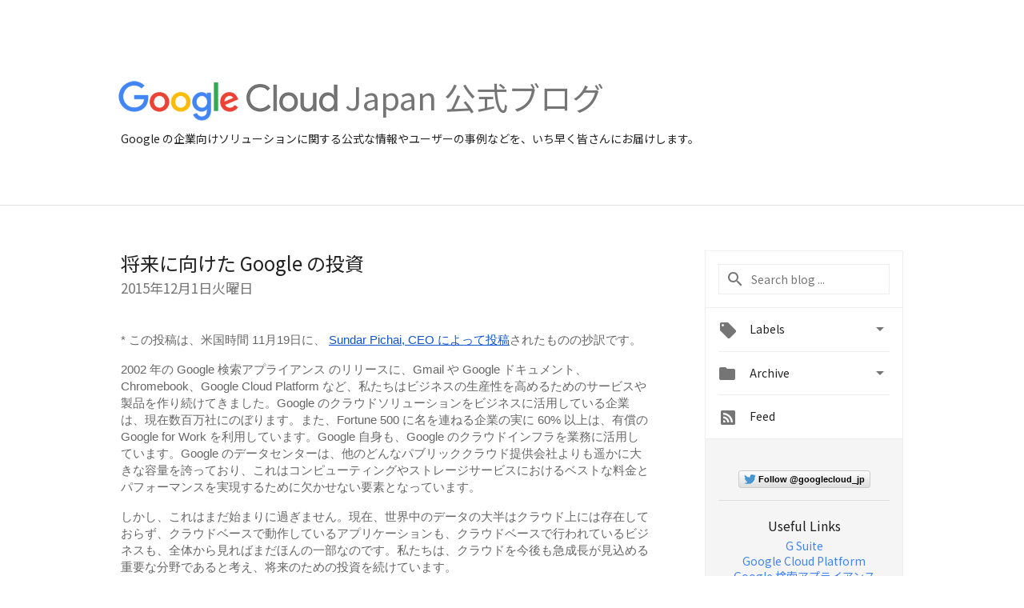

--- FILE ---
content_type: text/html; charset=UTF-8
request_url: https://cloud-ja.googleblog.com/2015/12/google.html
body_size: 27937
content:
<!DOCTYPE html>
<html class='v2 detail-page' dir='ltr' itemscope='' itemtype='http://schema.org/Blog' lang='ja' xmlns='http://www.w3.org/1999/xhtml' xmlns:b='http://www.google.com/2005/gml/b' xmlns:data='http://www.google.com/2005/gml/data' xmlns:expr='http://www.google.com/2005/gml/expr'>
<head>
<link href='https://www.blogger.com/static/v1/widgets/335934321-css_bundle_v2.css' rel='stylesheet' type='text/css'/>
<title>
Google Cloud Japan 公式ブログ: 将来に向けた Google の投資
</title>
<meta content='width=device-width, height=device-height, minimum-scale=1.0, initial-scale=1.0, user-scalable=0' name='viewport'/>
<meta content='IE=Edge' http-equiv='X-UA-Compatible'/>
<meta content='article' property='og:type'/>
<meta content='将来に向けた Google の投資' property='og:title'/>
<meta content='https://blogger.googleusercontent.com/img/b/R29vZ2xl/AVvXsEhYb0aFEABDXqoV01RDgSPCUUNhHw0t16iMqQPkgDMtl9mwUH01SInbGq0KgBBLOwddGBKRWvYg_BFC4dnbqoEfT5JbHiB1twlJ2iN_-xxuHFLPspA7LdpNH4SSsL7PxtMs8pDej56FvT9z/s1600/googlelogo_color_200x200.png' property='og:image'/>
<meta content='en_US' property='og:locale'/>
<meta content='http://cloud-ja.googleblog.com/2015/12/google.html' property='og:url'/>
<meta content='Google Cloud Japan 公式ブログ' property='og:site_name'/>
<!-- Twitter Card properties -->
<meta content='Google Cloud Japan 公式ブログ' property='twitter:site'/>
<meta content='将来に向けた Google の投資' property='twitter:title'/>
<meta content='summary' name='twitter:card'/>
<meta content='@googlecloud_jp' name='twitter:creator'/>
<link href='https://fonts.googleapis.com/css?family=Roboto:400italic,400,500,500italic,700,700italic' rel='stylesheet' type='text/css'/>
<link href="//fonts.googleapis.com/earlyaccess/notosansjp.css" rel="stylesheet" type="text/css">
<link href='https://fonts.googleapis.com/icon?family=Material+Icons' rel='stylesheet'/>
<script src='https://ajax.googleapis.com/ajax/libs/jquery/1.11.3/jquery.min.js' type='text/javascript'></script>
<!-- End -->
<style id='page-skin-1' type='text/css'><!--
/*
<Group description="Header Color" selector="header">
<Variable name="header.background.color" description="Header Background"
type="color" default="#ffffff"/>
</Group>
*/
.header-outer {
border-bottom: 1px solid #e0e0e0;
background: #ffffff;
}
html, .Label h2, #sidebar .rss a, .BlogArchive h2, .FollowByEmail h2.title, .widget .post h2 {
font-family: Noto Sans JP, sans-serif;
}
.plusfollowers h2.title, .post h2.title, .widget h2.title {
font-family: Noto Sans JP, sans-serif;
}
.widget-item-control {
height: 100%;
}
.widget.Header, #header {
position: relative;
height: 100%;
width: 100%;
}
}
.widget.Header .header-logo1 {
float: left;
margin-right: 15px;
padding-right: 15px;
border-right: 1px solid #ddd;
}
.header-title h2 {
color: rgba(0,0,0,.54);
display: inline-block;
font-size: 40px;
font-family: Noto Sans JP, sans-serif;
font-weight: normal;
line-height: 49px;
vertical-align: top;
margin-left:5px;
}
.header-inner {
background-repeat: no-repeat;
background-position: right 0px;
}
.post-author,
.byline-author {
font-size: 14px;
font-weight: normal;
color: #757575;
color: rgba(0,0,0,.54);
}
.post-content .img-border {
border: 1px solid rgb(235, 235, 235);
padding: 4px;
}
.header-title a {
text-decoration: none !important;
}
pre {
border: 1px solid #bbbbbb;
margin-top: 1em 0 0 0;
padding: 0.99em;
overflow-x: auto;
overflow-y: auto;
}
pre, code {
font-size: 9pt;
background-color: #fafafa;
line-height: 125%;
font-family: monospace;
}
pre, code {
color: #060;
font: 13px/1.54 "courier new",courier,monospace;
}
.header-left .header-logo1 {
width: 128px !important;
}
.header-desc {
line-height: 20px;
margin-top: 8px;
}
.fb-custom img, .twitter-custom img, .gplus-share img {
cursor: pointer;
opacity: 0.54;
}
.fb-custom img:hover, .twitter-custom img:hover, .gplus-share img:hover {
opacity: 0.87;
}
.fb-like {
width: 80px;
}
.post .share {
float: right;
}
#twitter-share{
border: #CCC solid 1px;
border-radius: 3px;
background-image: -webkit-linear-gradient(top,#ffffff,#dedede);
}
.twitter-follow {
background: url(https://blogger.googleusercontent.com/img/b/R29vZ2xl/AVvXsEhn0fY4ru_PtkgolO5Yz7EjwL-SsD6kFHj3BLxIskcACmrRKTHs_g2FI9yYAIRezFa6xi6Brpr-xybZqu1TlJ_tKWohP9cTVArljhZLo-15dabgRjVRz1iNE6XyNivTgmg1uLyrlBG61QEt/s1600/twitter-bird.png) no-repeat left center;
padding-left: 18px;
font: normal normal normal 11px/18px 'Helvetica Neue',Arial,sans-serif;
font-weight: bold;
text-shadow: 0 1px 0 rgba(255,255,255,.5);
cursor: pointer;
margin-bottom: 10px;
}
.twitter-fb {
padding-top: 2px;
}
.fb-follow-button  {
background: -webkit-linear-gradient(#4c69ba, #3b55a0);
background: -moz-linear-gradient(#4c69ba, #3b55a0);
background: linear-gradient(#4c69ba, #3b55a0);
border-radius: 2px;
height: 18px;
padding: 4px 0 0 3px;
width: 57px;
border: #4c69ba solid 1px;
}
.fb-follow-button a {
text-decoration: none !important;
text-shadow: 0 -1px 0 #354c8c;
text-align: center;
white-space: nowrap;
font-size: 11px;
color: white;
vertical-align: top;
}
.fb-follow-button a:visited {
color: white;
}
.fb-follow {
padding: 0px 5px 3px 0px;
width: 14px;
vertical-align: bottom;
}
.gplus-wrapper {
margin-top: 3px;
display: inline-block;
vertical-align: top;
}
.twitter-custom, .gplus-share {
margin-right: 12px;
}
.fb-follow-button{
margin: 10px auto;
}
/** CUSTOM CODE **/

--></style>
<style id='template-skin-1' type='text/css'><!--
.header-outer {
clear: both;
}
.header-inner {
margin: auto;
padding: 0px;
}
.footer-outer {
background: #f5f5f5;
clear: both;
margin: 0;
}
.footer-inner {
margin: auto;
padding: 0px;
}
.footer-inner-2 {
/* Account for right hand column elasticity. */
max-width: calc(100% - 248px);
}
.google-footer-outer {
clear: both;
}
.cols-wrapper, .google-footer-outer, .footer-inner, .header-inner {
max-width: 978px;
margin-left: auto;
margin-right: auto;
}
.cols-wrapper {
margin: auto;
clear: both;
margin-top: 60px;
margin-bottom: 60px;
overflow: hidden;
}
.col-main-wrapper {
float: left;
width: 100%;
}
.col-main {
margin-right: 278px;
max-width: 660px;
}
.col-right {
float: right;
width: 248px;
margin-left: -278px;
}
/* Tweaks for layout mode. */
body#layout .google-footer-outer {
display: none;
}
body#layout .header-outer, body#layout .footer-outer {
background: none;
}
body#layout .header-inner {
height: initial;
}
body#layout .cols-wrapper {
margin-top: initial;
margin-bottom: initial;
}
--></style>
<!-- start all head -->
<meta content='text/html; charset=UTF-8' http-equiv='Content-Type'/>
<meta content='blogger' name='generator'/>
<link href="//cloud-ja.googleblog.com/favicon.ico" rel="icon" type="image/x-icon">
<link href='http://cloud-ja.googleblog.com/2015/12/google.html' rel='canonical'/>
<link rel="alternate" type="application/atom+xml" title="Google Cloud Japan 公式ブログ - Atom" href="http://cloud-ja.googleblog.com/feeds/posts/default" />
<link rel="alternate" type="application/rss+xml" title="Google Cloud Japan 公式ブログ - RSS" href="http://cloud-ja.googleblog.com/feeds/posts/default?alt=rss" />
<link rel="service.post" type="application/atom+xml" title="Google Cloud Japan 公式ブログ - Atom" href="https://www.blogger.com/feeds/1062610620432615063/posts/default" />

<link rel="alternate" type="application/atom+xml" title="Google Cloud Japan 公式ブログ - Atom" href="http://cloud-ja.googleblog.com/feeds/967495234786178265/comments/default" />
<!--Can't find substitution for tag [blog.ieCssRetrofitLinks]-->
<meta content='http://cloud-ja.googleblog.com/2015/12/google.html' property='og:url'/>
<meta content='将来に向けた Google の投資' property='og:title'/>
<meta content=' * この投稿は、米国時間 11月19日に、  Sundar Pichai, CEO によって投稿 されたものの抄訳です。   2002 年の Google 検索アプライアンス のリリースに、Gmail や Google ドキュメント、Chromebook、Google Clou...' property='og:description'/>
<!-- end all head -->
<base target='_self'/>
<style>
      html {
        font-family: Noto Sans JP, sans-serif;
        -moz-osx-font-smoothing: grayscale;
        -webkit-font-smoothing: antialiased;
      }
      body {
        padding: 0;
        /* This ensures that the scroll bar is always present, which is needed */
        /* because content render happens after page load; otherwise the header */
        /* would "bounce" in-between states. */
        min-height: 150%;
      }
      h2 {
        font-size: 16px;
      }
      h1, h2, h3, h4, h5 {
        line-height: 2em;
      }
      html, h4, h5, h6 {
        font-size: 14px;
      }
      a, a:visited {
        color: #4184F3;
        text-decoration: none;
      }
      a:focus, a:hover, a:active {
        text-decoration: none;
      }
      .Header {
        margin-top: 15px;
      }
      .Header h1 {
        font-size: 32px;
        font-weight: 300;
        line-height: 32px;
        height: 42px;
      }
      .header-inner .Header .titlewrapper {
        padding: 0;
        margin-top: 30px;
      }
      .header-inner .Header .descriptionwrapper {
        padding: 0;
        margin: 0;
      }
      .cols-wrapper {
        margin-top: 56px;
      }
      .header-outer, .cols-wrapper, .footer-outer, .google-footer-outer {
        padding: 0 60px;
      }
      .header-inner {
        height: 256px;
        position: relative;
      }
      html, .header-inner a {
        color: #212121;
        color: rgba(0,0,0,.87);
      }
      .header-inner .google-logo {
        display: inline-block;
        background-size: contain;
        z-index: 1;
        height: 50px;
        overflow: hidden;
        margin-top: 4px;
      }
      .header-left {
        position: absolute;
        top: 50%;
        -webkit-transform: translateY(-50%);
        transform: translateY(-50%);
        margin-top: 12px;
        width: 100%;
      }
      .google-logo {
        margin-left: -4px;
      }
      #google-footer {
        position: relative;
        font-size: 13px;
        list-style: none;
        text-align: right;
      }
      #google-footer a {
        color: #444;
      }
      #google-footer ul {
        margin: 0;
        padding: 0;
        height: 144px;
        line-height: 144px;
      }
      #google-footer ul li {
        display: inline;
      }
      #google-footer ul li:before {
        color: #999;
        content: "\00b7";
        font-weight: bold;
        margin: 5px;
      }
      #google-footer ul li:first-child:before {
        content: '';
      }
      #google-footer .google-logo-dark {
        left: 0;
        margin-top: -16px;
        position: absolute;
        top: 50%;
      }
      /** Sitemap links. **/
      .footer-inner-2 {
        font-size: 14px;
        padding-top: 42px;
        padding-bottom: 74px;
      }
      .footer-inner-2 .HTML h2 {
        color: #212121;
        color: rgba(0,0,0,.87);
        font-size: 14px;
        font-weight: 500;
        padding-left: 0;
        margin: 10px 0;
      }
      .footer-inner-2 .HTML ul {
        font-weight: normal;
        list-style: none;
        padding-left: 0;
      }
      .footer-inner-2 .HTML li {
        line-height: 24px;
        padding: 0;
      }
      .footer-inner-2 li a {
        color: rgba(65,132,243,.87);
      }
      /** Archive widget. **/
      .BlogArchive {
        font-size: 13px;
        font-weight: normal;
      }
      .BlogArchive .widget-content {
        display: none;
      }
      .BlogArchive h2, .Label h2 {
        color: #4184F3;
        text-decoration: none;
      }
      .BlogArchive .hierarchy li {
        display: inline-block;
      }
      /* Specificity needed here to override widget CSS defaults. */
      .BlogArchive #ArchiveList ul li, .BlogArchive #ArchiveList ul ul li {
        margin: 0;
        padding-left: 0;
        text-indent: 0;
      }
      .BlogArchive .intervalToggle {
        cursor: pointer;
      }
      .BlogArchive .expanded .intervalToggle .new-toggle {
        -ms-transform: rotate(180deg);
        transform: rotate(180deg);
      }
      .BlogArchive .new-toggle {
        float: right;
        padding-top: 3px;
        opacity: 0.87;
      }
      #ArchiveList {
        text-transform: uppercase;
      }
      #ArchiveList .expanded > ul:last-child {
        margin-bottom: 16px;
      }
      #ArchiveList .archivedate {
        width: 100%;
      }
      /* Months */
      .BlogArchive .items {
        max-width: 150px;
        margin-left: -4px;
      }
      .BlogArchive .expanded .items {
        margin-bottom: 10px;
        overflow: hidden;
      }
      .BlogArchive .items > ul {
        float: left;
        height: 32px;
      }
      .BlogArchive .items a {
        padding: 0 4px;
      }
      .Label {
        font-size: 13px;
        font-weight: normal;
      }
      .sidebar-icon {
        display: inline-block;
        width: 24px;
        height: 24px;
        vertical-align: middle;
        margin-right: 12px;
        margin-top: -1px
      }
      .Label a {
        margin-right: 4px;
      }
      .Label .widget-content {
        display: none;
      }
      .FollowByEmail {
        font-size: 13px;
        font-weight: normal;
      }
      .FollowByEmail h2 {
        background: url("[data-uri]");
        background-repeat: no-repeat;
        background-position: 0 50%;
        text-indent: 30px;
      }
      .FollowByEmail .widget-content {
        display: none;
      }
      .searchBox input {
        border: 1px solid #eee;
        color: #212121;
        color: rgba(0,0,0,.87);
        font-size: 14px;
        padding: 8px 8px 8px 40px;
        width: 164px;
        font-family: Noto Sans JP, sans-serif;
        background: url("https://www.gstatic.com/images/icons/material/system/1x/search_grey600_24dp.png") 8px center no-repeat;
      }
      .searchBox ::-webkit-input-placeholder { /* WebKit, Blink, Edge */
        color:    rgba(0,0,0,.54);
      }
      .searchBox :-moz-placeholder { /* Mozilla Firefox 4 to 18 */
        color:    #000;
        opacity:  0.54;
      }
      .searchBox ::-moz-placeholder { /* Mozilla Firefox 19+ */
        color:    #000;
        opacity:  0.54;
      }
      .searchBox :-ms-input-placeholder { /* Internet Explorer 10-11 */
        color:    #757575;
      }
      .widget-item-control {
        margin-top: 0px;
      }
      .section {
        margin: 0;
        padding: 0;
      }
      #sidebar-top {
        border: 1px solid #eee;
      }
      #sidebar-top > div {
        margin: 16px 0;
      }
      .widget ul {
        line-height: 1.6;
      }
      /*main post*/
      .post {
        margin-bottom:30px;
      }
      #main .post .title {
        margin: 0;
      }
      #main .post .title a {
        color: #212121;
        color: rgba(0,0,0,.87);
        font-weight: normal;
        font-size: 24px;
      }
      #main .post .title a:hover {
        text-decoration:none;
        color:#4184F3;
      }
      .message,  #main .post .post-header {
        margin: 0;
        padding: 0;
      }
      #main .post .post-header .caption, #main .post .post-header .labels-caption,  #main .post .post-footer .caption, #main .post .post-footer .labels-caption {
        color: #444;
        font-weight: 500;
      }
      #main .tr-caption-container td {
        text-align: left;
      }
      #main .post .tr-caption {
        color: #757575;
        color: rgba(0,0,0,.54);
        display: block;
        max-width: 560px;
        padding-bottom: 20px;
      }
      #main .post .tr-caption-container {
        line-height: 24px;
        margin: -1px 0 0 0 !important;
        padding: 4px 0;
        text-align: left;
      }
      #main .post .post-header .published{
        font-size:11px;
        font-weight:bold;
      }
      .post-header .publishdate {
        font-size: 17px;
        font-weight:normal;
        color: #757575;
        color: rgba(0,0,0,.54);
      }
      #main .post .post-footer{
        font-size:12px;
        padding-bottom: 21px;
      }
      .label-footer {
        margin-bottom: 12px;
        margin-top: 12px;
      }
      .comment-img {
        margin-right: 16px;
        opacity: 0.54;
        vertical-align: middle;
      }
      #main .post .post-header .published {
        margin-bottom: 40px;
        margin-top: -2px;
      }
      .post .post-content {
        color: #212121;
        color: rgba(0,0,0,.87);
        font-size: 17px;
        margin: 25px 0 36px 0;
        line-height: 32px;
      }
      .post-body .post-content ul, .post-body .post-content ol {
        margin: 16px 0;
        padding: 0 48px;
      }
      .post-summary {
        display: none;
      }
      /* Another old-style caption. */
      .post-content div i, .post-content div + i {
        font-size: 14px;
        font-style: normal;
        color: #757575;
        color: rgba(0,0,0,.54);
        display: block;
        line-height: 24px;
        margin-bottom: 16px;
        text-align: left;
      }
      /* Another old-style caption (with link) */
      .post-content a > i {
        color: #4184F3 !important;
      }
      /* Old-style captions for images. */
      .post-content .separator + div:not(.separator) {
        margin-top: -16px;
      }
      /* Capture section headers. */
      .post-content br + br + b, .post-content .space + .space + b, .post-content .separator + b {
        display: inline-block;
        margin-bottom: 8px;
        margin-top: 24px;
      }
      .post-content li {
        line-height: 32px;
      }
      /* Override all post images/videos to left align. */
      .post-content .separator, .post-content > div {
        text-align: left;
      }
      .post-content .separator > a, .post-content .separator > span {
        margin-left: 0 !important;
      }
      .post-content img {
        max-width: 100%;
        height: auto;
        width: auto;
      }
      .post-content .tr-caption-container img {
        margin-bottom: 12px;
      }
      .post-content iframe, .post-content embed {
        max-width: 100%;
      }
      .post-content .carousel-container {
        margin-bottom: 48px;
      }
      #main .post-content b {
        font-weight: 500;
      }
      /* These are the main paragraph spacing tweaks. */
      #main .post-content br {
        content: ' ';
        display: block;
        padding: 4px;
      }
      .post-content .space {
        display: block;
        height: 8px;
      }
      .post-content iframe + .space, .post-content iframe + br {
        padding: 0 !important;
      }
      #main .post .jump-link {
        margin-bottom:10px;
      }
      .post-content img, .post-content iframe {
        margin: 30px 0 20px 0;
      }
      .post-content > img:first-child, .post-content > iframe:first-child {
        margin-top: 0;
      }
      .col-right .section {
        padding: 0 16px;
      }
      #aside {
        background:#fff;
        border:1px solid #eee;
        border-top: 0;
      }
      #aside .widget {
        margin:0;
      }
      #aside .widget h2, #ArchiveList .toggle + a.post-count-link {
        color: #212121;
        color: rgba(0,0,0,.87);
        font-weight: 400 !important;
        margin: 0;
      }
      #ArchiveList .toggle {
        float: right;
      }
      #ArchiveList .toggle .material-icons {
        padding-top: 4px;
      }
      #sidebar .tab {
        cursor: pointer;
      }
      #sidebar .tab .arrow {
        display: inline-block;
        float: right;
      }
      #sidebar .tab .icon {
        display: inline-block;
        vertical-align: top;
        height: 24px;
        width: 24px;
        margin-right: 13px;
        margin-left: -1px;
        margin-top: 1px;
        color: #757575;
        color: rgba(0,0,0,.54);
      }
      #sidebar .widget-content > :first-child {
        padding-top: 8px;
      }
      #sidebar .active .tab .arrow {
        -ms-transform: rotate(180deg);
        transform: rotate(180deg);
      }
      #sidebar .arrow {
        color: #757575;
        color: rgba(0,0,0,.54);
      }
      #sidebar .widget h2 {
        font-size: 14px;
        line-height: 24px;
        display: inline-block;
      }
      #sidebar .widget .BlogArchive {
        padding-bottom: 8px;
      }
      #sidebar .widget {
        border-bottom: 1px solid #eee;
        box-shadow: 0px 1px 0 white;
        margin-bottom: 0;
        padding: 14px 0;
        min-height: 20px;
      }
      #sidebar .widget:last-child {
        border-bottom: none;
        box-shadow: none;
        margin-bottom: 0;
      }
      #sidebar ul {
        margin: 0;
        padding: 0;
      }
      #sidebar ul li {
        list-style:none;
        padding:0;
      }
      #sidebar ul li a {
        line-height: 32px;
      }
      #sidebar .archive {
        background-image: url("[data-uri]");
        height: 24px;
        line-height: 24px;
        padding-left: 30px;
      }
      #sidebar .labels {
        background-image: url("[data-uri]");
        height: 20px;
        line-height: 20px;
        padding-left: 30px;
      }
      #sidebar .rss a {
        background-image: url("[data-uri]");
      }
      #sidebar .subscription a {
        background-image: url("[data-uri]");
      }
      #sidebar-bottom {
        background: #f5f5f5;
        border-top:1px solid #eee;
      }
      #sidebar-bottom .widget {
        border-bottom: 1px solid #e0e0e0;
        padding: 15px 0;
        text-align: center;
      }
      #sidebar-bottom > div:last-child {
        border-bottom: 0;
      }
      #sidebar-bottom .text {
        line-height: 20px;
      }
      /* Home, forward, and backward pagination. */
      .blog-pager {
        border-top : 1px #e0e0e0 solid;
        padding-top: 10px;
        margin-top: 15px;
        text-align: right !important;
      }
      #blog-pager {
        margin-botom: 0;
        margin-top: -14px;
        padding: 16px 0 0 0;
      }
      #blog-pager a {
        display: inline-block;
      }
      .blog-pager i.disabled {
        opacity: 0.2 !important;
      }
      .blog-pager i {
        color: black;
        margin-left: 16px;
        opacity: 0.54;
      }
      .blog-pager i:hover, .blog-pager i:active {
        opacity: 0.87;
      }
      #blog-pager-older-link, #blog-pager-newer-link {
        float: none;
      }
      .gplus-profile {
        background-color: #fafafa;
        border: 1px solid #eee;
        overflow: hidden;
        width: 212px;
      }
      .gplus-profile-inner {
        margin-left: -1px;
        margin-top: -1px;
      }
      /* Sidebar follow buttons. */
      .followgooglewrapper {
        padding: 12px 0 0 0;
      }
      .loading {
        visibility: hidden;
      }
      .detail-page .post-footer .cmt_iframe_holder {
        padding-top: 40px !important;
      }
      /** Desktop **/
      @media (max-width: 900px) {
        .col-right {
          display: none;
        }
        .col-main {
          margin-right: 0;
          min-width: initial;
        }
        .footer-outer {
          display: none;
        }
        .cols-wrapper {
          min-width: initial;
        }
        .google-footer-outer {
          background-color: #f5f5f5;
        }
      }
      /** Tablet **/
      @media (max-width: 712px) {
        .header-outer, .cols-wrapper, .footer-outer, .google-footer-outer {
          padding: 0 40px;
        }
      }
      /* An extra breakpoint accommodating for long blog titles. */
      @media (max-width: 600px) {
        .header-left {
          height: 100%;
          top: inherit;
          margin-top: 0;
          -webkit-transform: initial;
          transform: initial;
        }
        .header-title {
          margin-top: 18px;
        }
        .header-inner .google-logo {
          height: 40px;
          margin-top: 3px;
        }
        .header-inner .google-logo img {
          height: 35px;
        }
        .header-title h2 {
          font-size: 32px;
          line-height: 36px;
        }
        .header-desc {
          bottom: 24px;
          position: absolute;
        }
      }
      /** Mobile/small desktop window; also landscape. **/
      @media (max-width: 480px), (max-height: 480px) {
        .header-outer, .cols-wrapper, .footer-outer, .google-footer-outer {
          padding: 0 16px;
        }
        .cols-wrapper {
          margin-top: 0;
        }
        .post-header .publishdate, .post .post-content {
          font-size: 16px;
        }
        .post .post-content {
          line-height: 28px;
          margin-bottom: 30px;
        }
        .post {
          margin-top: 30px;
        }
        .byline-author {
          display: block;
          font-size: 12px;
          line-height: 24px;
          margin-top: 6px;
        }
        #main .post .title a {
          font-weight: 500;
          color: #4c4c4c;
          color: rgba(0,0,0,.70);
        }
        #main .post .post-header {
          padding-bottom: 12px;
        }
        #main .post .post-header .published {
          margin-bottom: -8px;
          margin-top: 3px;
        }
        .post .read-more {
          display: block;
          margin-top: 14px;
        }
        .post .tr-caption {
          font-size: 12px;
        }
        #main .post .title a {
          font-size: 20px;
          line-height: 30px;
        }
        .post-content iframe {
          /* iframe won't keep aspect ratio when scaled down. */
          max-height: 240px;
        }
        .post-content .separator img, .post-content .tr-caption-container img, .post-content iframe {
          margin-left: -16px;
          max-width: inherit;
          width: calc(100% + 32px);
        }
        .post-content table, .post-content td {
          width: 100%;
        }
        #blog-pager {
          margin: 0;
          padding: 16px 0;
        }
        /** List page tweaks. **/
        .list-page .post-original {
          display: none;
        }
        .list-page .post-summary {
          display: block;
        }
        .list-page .comment-container {
          display: none;
        } 
        .list-page #blog-pager {
          padding-top: 0;
          border: 0;
          margin-top: -8px;
        }
        .list-page .label-footer {
          display: none;
        }
        .list-page #main .post .post-footer {
          border-bottom: 1px solid #eee;
          margin: -16px 0 0 0;
          padding: 0 0 20px 0;
        }
        .list-page .post .share {
          display: none;
        }
        /** Detail page tweaks. **/
        .detail-page .post-footer .cmt_iframe_holder {
          padding-top: 32px !important;
        }
        .detail-page .label-footer {
          margin-bottom: 0;
        }
        .detail-page #main .post .post-footer {
          padding-bottom: 0;
        }
        .detail-page #comments {
          display: none;
        }
      }
      [data-about-pullquote], [data-is-preview], [data-about-syndication] {
        display: none;
      }
    </style>
<noscript>
<style>
        .loading { visibility: visible }</style>
</noscript>
<script type='text/javascript'>
        (function(i,s,o,g,r,a,m){i['GoogleAnalyticsObject']=r;i[r]=i[r]||function(){
        (i[r].q=i[r].q||[]).push(arguments)},i[r].l=1*new Date();a=s.createElement(o),
        m=s.getElementsByTagName(o)[0];a.async=1;a.src=g;m.parentNode.insertBefore(a,m)
        })(window,document,'script','https://www.google-analytics.com/analytics.js','ga');
        ga('create', 'UA-45570846-1', 'auto', 'blogger');
        ga('blogger.send', 'pageview');
      </script>
<meta content='mEJwjVhI5Nugy8sPJG10r8IGSgI8J10OL7Vt-HrnqCw' name='google-site-verification'/>
<link href='https://www.blogger.com/dyn-css/authorization.css?targetBlogID=1062610620432615063&amp;zx=b308fe4d-2c37-4e2d-a904-68bcf89830ad' media='none' onload='if(media!=&#39;all&#39;)media=&#39;all&#39;' rel='stylesheet'/><noscript><link href='https://www.blogger.com/dyn-css/authorization.css?targetBlogID=1062610620432615063&amp;zx=b308fe4d-2c37-4e2d-a904-68bcf89830ad' rel='stylesheet'/></noscript>
<meta name='google-adsense-platform-account' content='ca-host-pub-1556223355139109'/>
<meta name='google-adsense-platform-domain' content='blogspot.com'/>

</head>
<body>
<script type='text/javascript'>
      //<![CDATA[
      var axel = Math.random() + "";
      var a = axel * 10000000000000;
      document.write('<iframe src="https://2542116.fls.doubleclick.net/activityi;src=2542116;type=gblog;cat=googl0;ord=ord=' + a + '?" width="1" height="1" frameborder="0" style="display:none"></iframe>');
      //]]>
    </script>
<noscript>
<img alt='' height='1' src='https://ad.doubleclick.net/ddm/activity/src=2542116;type=gblog;cat=googl0;ord=1?' width='1'/>
</noscript>
<!-- Header -->
<div class='header-outer'>
<div class='header-inner'>
<div class='section' id='header'><div class='widget Header' data-version='1' id='Header1'>
<div class='header-left'>
<div class='header-title'>
<a class='google-logo' href='http://cloud-ja.googleblog.com/'>
<img height="50" src="//3.bp.blogspot.com/-a3v4BOp6LoU/V-y9lFzsb_I/AAAAAAAATGY/aD_EUNu9X4MHVu3ScQH38S2yvyNAVON9ACK4B/s1600/logo_lockup_cloud_color.png">
</a>
<a href='/.'>
<h2>
            Japan 公式ブログ
          </h2>
</a>
</div>
<div class='header-desc'>
Google の企業向けソリューションに関する公式な情報やユーザーの事例などを&#12289;いち早く皆さんにお届けします&#12290; 
</div>
</div>
</div></div>
</div>
</div>
<!-- all content wrapper start -->
<div class='cols-wrapper loading'>
<div class='col-main-wrapper'>
<div class='col-main'>
<div class='section' id='main'><div class='widget Blog' data-version='1' id='Blog1'>
<div class='post' data-id='967495234786178265' itemscope='' itemtype='http://schema.org/BlogPosting'>
<h2 class='title' itemprop='name'>
<a href='http://cloud-ja.googleblog.com/2015/12/google.html' itemprop='url' title='将来に向けた Google の投資'>
将来に向けた Google の投資
</a>
</h2>
<div class='post-header'>
<div class='published'>
<span class='publishdate' itemprop='datePublished'>
2015年12月1日火曜日
</span>
</div>
</div>
<div class='post-body'>
<div class='post-content' itemprop='articleBody'>
<script type='text/template'>
                          <div dir="ltr" style="line-height: 1.2; margin-bottom: 0pt; margin-top: 0pt;">
<span style="background-color: transparent; color: #666666; font-family: &quot;arial&quot;; font-size: 14.666666666666666px; font-style: normal; font-variant: normal; font-weight: 400; text-decoration: none; vertical-align: baseline; white-space: pre-wrap;">* この投稿は&#12289;米国時間 11月19日に&#12289;&nbsp;</span><a href="http://googleforwork.blogspot.jp/2015/11/investing-in-our-business-for-the-future.html" style="text-decoration: none;"><span style="background-color: transparent; color: #1155cc; font-family: &quot;arial&quot;; font-size: 14.666666666666666px; font-style: normal; font-variant: normal; font-weight: 400; text-decoration: underline; vertical-align: baseline; white-space: pre-wrap;">Sundar Pichai, CEO によって投稿</span></a><span style="background-color: transparent; color: #666666; font-family: &quot;arial&quot;; font-size: 14.666666666666666px; font-style: normal; font-variant: normal; font-weight: 400; text-decoration: none; vertical-align: baseline; white-space: pre-wrap;">されたものの抄訳です&#12290;</span></div>
<div dir="ltr" style="line-height: 1.2; margin-bottom: 0pt; margin-top: 0pt;">
<span style="background-color: transparent; color: #444444; font-family: &quot;arial&quot;; font-size: 14.666666666666666px; font-style: normal; font-variant: normal; font-weight: 400; text-decoration: none; vertical-align: baseline; white-space: pre-wrap;"><br class="kix-line-break" /></span><span style="background-color: transparent; color: #444444; font-family: &quot;arial&quot;; font-size: 14.666666666666666px; font-style: normal; font-variant: normal; font-weight: 400; text-decoration: none; vertical-align: baseline; white-space: pre-wrap;"><br class="kix-line-break" /></span><span style="background-color: transparent; color: #666666; font-family: &quot;arial&quot;; font-size: 14.666666666666666px; font-style: normal; font-variant: normal; font-weight: 400; text-decoration: none; vertical-align: baseline; white-space: pre-wrap;">2002 年の Google 検索アプライアンス のリリースに&#12289;Gmail や Google ドキュメント&#12289;Chromebook&#12289;Google Cloud Platform など&#12289;私たちはビジネスの生産性を高めるためのサービスや製品を作り続けてきました&#12290;Google のクラウドソリューションをビジネスに活用している企業は&#12289;現在数百万社にのぼります&#12290;また&#12289;Fortune 500 に名を連ねる企業の実に 60% 以上は&#12289;有償の Google for Work を利用しています&#12290;Google 自身も&#12289;Google のクラウドインフラを業務に活用しています&#12290;Google のデータセンターは&#12289;他のどんなパブリッククラウド提供会社よりも遥かに大きな容量を誇っており&#12289;これはコンピューティングやストレージサービスにおけるベストな料金とパフォーマンスを実現するために欠かせない要素となっています&#12290;</span><span style="background-color: transparent; color: #666666; font-family: &quot;arial&quot;; font-size: 14.666666666666666px; font-style: normal; font-variant: normal; font-weight: 400; text-decoration: none; vertical-align: baseline; white-space: pre-wrap;"><br class="kix-line-break" /></span><span style="background-color: transparent; color: #666666; font-family: &quot;arial&quot;; font-size: 14.666666666666666px; font-style: normal; font-variant: normal; font-weight: 400; text-decoration: none; vertical-align: baseline; white-space: pre-wrap;"><br class="kix-line-break" /></span><span style="background-color: transparent; color: #666666; font-family: &quot;arial&quot;; font-size: 14.666666666666666px; font-style: normal; font-variant: normal; font-weight: 400; text-decoration: none; vertical-align: baseline; white-space: pre-wrap;">しかし&#12289;これはまだ始まりに過ぎません&#12290;現在&#12289;世界中のデータの大半はクラウド上には存在しておらず&#12289;クラウドベースで動作しているアプリケーションも&#12289;クラウドベースで行われているビジネスも&#12289;全体から見ればまだほんの一部なのです&#12290;私たちは&#12289;クラウドを今後も急成長が見込める重要な分野であると考え&#12289;将来のための投資を続けています&#12290;</span><span style="background-color: transparent; color: #666666; font-family: &quot;arial&quot;; font-size: 14.666666666666666px; font-style: normal; font-variant: normal; font-weight: 400; text-decoration: none; vertical-align: baseline; white-space: pre-wrap;"><br class="kix-line-break" /></span><span style="background-color: transparent; color: #666666; font-family: &quot;arial&quot;; font-size: 14.666666666666666px; font-style: normal; font-variant: normal; font-weight: 400; text-decoration: none; vertical-align: baseline; white-space: pre-wrap;"><br class="kix-line-break" /></span><span style="background-color: transparent; color: #666666; font-family: &quot;arial&quot;; font-size: 14.666666666666666px; font-style: normal; font-variant: normal; font-weight: 400; text-decoration: none; vertical-align: baseline; white-space: pre-wrap;">そのため私たちは&#12289;Google for Work&#12289;Google Cloud Platform&#12289;Google Apps などのクラウドビジネスを統合した新部門のリーダーとして ダイアン グリーン&#65288;Diane Greene&#65289;氏を迎えられることを&#12289;大変嬉しく思っています&#12290;これにより Google は&#12289;製品&#12289;エンジニアリング&#12289;マーケティング&#12289;セールスの各分野を融合させ&#12289;より統合的な形でのビジネス展開を行うことが可能になります&#12290;</span><span style="background-color: transparent; color: #666666; font-family: &quot;arial&quot;; font-size: 14.666666666666666px; font-style: normal; font-variant: normal; font-weight: 400; text-decoration: none; vertical-align: baseline; white-space: pre-wrap;"><br class="kix-line-break" /></span><span style="background-color: transparent; color: #666666; font-family: &quot;arial&quot;; font-size: 14.666666666666666px; font-style: normal; font-variant: normal; font-weight: 400; text-decoration: none; vertical-align: baseline; white-space: pre-wrap;"><br class="kix-line-break" /></span><span style="background-color: transparent; color: #666666; font-family: &quot;arial&quot;; font-size: 14.666666666666666px; font-style: normal; font-variant: normal; font-weight: 400; text-decoration: none; vertical-align: baseline; white-space: pre-wrap;">業界のベテランであり&#12289;また VMWare の共同創業者であり CEO でもあった Diane 氏については&#12289;紹介の必要はないことと思います&#12290;クラウドコンピューティングは人々の生活や仕事のあり方に革命を起こしている重要な分野であり&#12289;それをリードするのに彼女以上に優れた人物は存在しません&#12290;また Diane 氏は&#12289;既に 3 年間に渡って続けてきた Google の取締役としての業務も&#12289;今後も並行して行う予定です&#12290;</span></div>
<br /><span id="docs-internal-guid-dbecfb1e-5c38-8652-264a-d66486818011"></span>
<div dir="ltr" style="line-height: 1.2; margin-bottom: 0pt; margin-top: 0pt;">
<span style="background-color: transparent; color: #666666; font-family: &quot;arial&quot;; font-size: 14.666666666666666px; font-style: normal; font-variant: normal; font-weight: 400; text-decoration: none; vertical-align: baseline; white-space: pre-wrap;">さらに私は&#12289;Diane 氏の設立した企業である bebop を Google が買収することに合意が得られたことについても&#12289;非常に喜ばしく思っています&#12290;bebop は&#12289;企業アプリケーションの開発および保守を容易にするための開発プラットフォームです&#12290;これによってさらに多くの企業が優れたアプリケーションを手にし&#12289;クラウドコンピューティングの恩恵を享受することができると&#12289;私たちは考えています&#12290;Android や Chromebook のようなエンドユーザープラットフォーム&#12289;Google Cloud Platform のインフラおよびサービス&#12289;モバイルならびに企業ユーザーのための開発フレームワーク&#12289;Gmail や Google ドキュメントのようなエンドユーザーアプリケーションなど&#12289;あらゆるレベルにおける統合的なクラウド製品の提供を行うにあたり&#12289;bebop の優秀なメンバーは大きな力となってくれるでしょう&#12290;Diane 氏と bebop のメンバーの Google への参加は&#12289;買収の完了と同時となる予定です&#12290;</span><span style="background-color: transparent; color: #666666; font-family: &quot;arial&quot;; font-size: 14.666666666666666px; font-style: normal; font-variant: normal; font-weight: 400; text-decoration: none; vertical-align: baseline; white-space: pre-wrap;"><br class="kix-line-break" /></span><span style="background-color: transparent; color: #666666; font-family: &quot;arial&quot;; font-size: 14.666666666666666px; font-style: normal; font-variant: normal; font-weight: 400; text-decoration: none; vertical-align: baseline; white-space: pre-wrap;"><br class="kix-line-break" /></span><span style="background-color: transparent; color: #666666; font-family: &quot;arial&quot;; font-size: 14.666666666666666px; font-style: normal; font-variant: normal; font-weight: 400; text-decoration: none; vertical-align: baseline; white-space: pre-wrap;">多くの企業が&#12289;よりセキュアな環境&#12289;より高い効率性&#12289;より速い成長を追い求めるためにクラウドを利用しています&#12290;そのお手伝いをするにあたって&#12289;さらに一歩先の段階に進める日が来たことを&#12289;大変喜ばしく感じています&#12290;</span></div>
<div dir="ltr" style="line-height: 1.2; margin-bottom: 0pt; margin-top: 0pt;">
<span style="background-color: transparent; color: #666666; font-family: &quot;arial&quot;; font-size: 14.666666666666666px; font-style: normal; font-variant: normal; font-weight: 400; text-decoration: none; vertical-align: baseline; white-space: pre-wrap;"><br /></span></div>
<div dir="ltr" style="line-height: 1.2; margin-bottom: 0pt; margin-top: 0pt;">
<span style="background-color: transparent; color: #666666; font-family: &quot;arial&quot;; font-size: 14.666666666666666px; font-style: normal; font-variant: normal; font-weight: 400; text-decoration: none; vertical-align: baseline; white-space: pre-wrap;"><br /></span></div>

<span itemprop='author' itemscope='itemscope' itemtype='http://schema.org/Person'>
    <meta content='https://plus.google.com/116899029375914044550' itemprop='url'/>
</span>
                        </script>
<noscript>
<div dir="ltr" style="line-height: 1.2; margin-bottom: 0pt; margin-top: 0pt;">
<span style="background-color: transparent; color: #666666; font-family: &quot;arial&quot;; font-size: 14.666666666666666px; font-style: normal; font-variant: normal; font-weight: 400; text-decoration: none; vertical-align: baseline; white-space: pre-wrap;">* この投稿は&#12289;米国時間 11月19日に&#12289;&nbsp;</span><a href="http://googleforwork.blogspot.jp/2015/11/investing-in-our-business-for-the-future.html" style="text-decoration: none;"><span style="background-color: transparent; color: #1155cc; font-family: &quot;arial&quot;; font-size: 14.666666666666666px; font-style: normal; font-variant: normal; font-weight: 400; text-decoration: underline; vertical-align: baseline; white-space: pre-wrap;">Sundar Pichai, CEO によって投稿</span></a><span style="background-color: transparent; color: #666666; font-family: &quot;arial&quot;; font-size: 14.666666666666666px; font-style: normal; font-variant: normal; font-weight: 400; text-decoration: none; vertical-align: baseline; white-space: pre-wrap;">されたものの抄訳です&#12290;</span></div>
<div dir="ltr" style="line-height: 1.2; margin-bottom: 0pt; margin-top: 0pt;">
<span style="background-color: transparent; color: #444444; font-family: &quot;arial&quot;; font-size: 14.666666666666666px; font-style: normal; font-variant: normal; font-weight: 400; text-decoration: none; vertical-align: baseline; white-space: pre-wrap;"><br class="kix-line-break" /></span><span style="background-color: transparent; color: #444444; font-family: &quot;arial&quot;; font-size: 14.666666666666666px; font-style: normal; font-variant: normal; font-weight: 400; text-decoration: none; vertical-align: baseline; white-space: pre-wrap;"><br class="kix-line-break" /></span><span style="background-color: transparent; color: #666666; font-family: &quot;arial&quot;; font-size: 14.666666666666666px; font-style: normal; font-variant: normal; font-weight: 400; text-decoration: none; vertical-align: baseline; white-space: pre-wrap;">2002 年の Google 検索アプライアンス のリリースに&#12289;Gmail や Google ドキュメント&#12289;Chromebook&#12289;Google Cloud Platform など&#12289;私たちはビジネスの生産性を高めるためのサービスや製品を作り続けてきました&#12290;Google のクラウドソリューションをビジネスに活用している企業は&#12289;現在数百万社にのぼります&#12290;また&#12289;Fortune 500 に名を連ねる企業の実に 60% 以上は&#12289;有償の Google for Work を利用しています&#12290;Google 自身も&#12289;Google のクラウドインフラを業務に活用しています&#12290;Google のデータセンターは&#12289;他のどんなパブリッククラウド提供会社よりも遥かに大きな容量を誇っており&#12289;これはコンピューティングやストレージサービスにおけるベストな料金とパフォーマンスを実現するために欠かせない要素となっています&#12290;</span><span style="background-color: transparent; color: #666666; font-family: &quot;arial&quot;; font-size: 14.666666666666666px; font-style: normal; font-variant: normal; font-weight: 400; text-decoration: none; vertical-align: baseline; white-space: pre-wrap;"><br class="kix-line-break" /></span><span style="background-color: transparent; color: #666666; font-family: &quot;arial&quot;; font-size: 14.666666666666666px; font-style: normal; font-variant: normal; font-weight: 400; text-decoration: none; vertical-align: baseline; white-space: pre-wrap;"><br class="kix-line-break" /></span><span style="background-color: transparent; color: #666666; font-family: &quot;arial&quot;; font-size: 14.666666666666666px; font-style: normal; font-variant: normal; font-weight: 400; text-decoration: none; vertical-align: baseline; white-space: pre-wrap;">しかし&#12289;これはまだ始まりに過ぎません&#12290;現在&#12289;世界中のデータの大半はクラウド上には存在しておらず&#12289;クラウドベースで動作しているアプリケーションも&#12289;クラウドベースで行われているビジネスも&#12289;全体から見ればまだほんの一部なのです&#12290;私たちは&#12289;クラウドを今後も急成長が見込める重要な分野であると考え&#12289;将来のための投資を続けています&#12290;</span><span style="background-color: transparent; color: #666666; font-family: &quot;arial&quot;; font-size: 14.666666666666666px; font-style: normal; font-variant: normal; font-weight: 400; text-decoration: none; vertical-align: baseline; white-space: pre-wrap;"><br class="kix-line-break" /></span><span style="background-color: transparent; color: #666666; font-family: &quot;arial&quot;; font-size: 14.666666666666666px; font-style: normal; font-variant: normal; font-weight: 400; text-decoration: none; vertical-align: baseline; white-space: pre-wrap;"><br class="kix-line-break" /></span><span style="background-color: transparent; color: #666666; font-family: &quot;arial&quot;; font-size: 14.666666666666666px; font-style: normal; font-variant: normal; font-weight: 400; text-decoration: none; vertical-align: baseline; white-space: pre-wrap;">そのため私たちは&#12289;Google for Work&#12289;Google Cloud Platform&#12289;Google Apps などのクラウドビジネスを統合した新部門のリーダーとして ダイアン グリーン&#65288;Diane Greene&#65289;氏を迎えられることを&#12289;大変嬉しく思っています&#12290;これにより Google は&#12289;製品&#12289;エンジニアリング&#12289;マーケティング&#12289;セールスの各分野を融合させ&#12289;より統合的な形でのビジネス展開を行うことが可能になります&#12290;</span><span style="background-color: transparent; color: #666666; font-family: &quot;arial&quot;; font-size: 14.666666666666666px; font-style: normal; font-variant: normal; font-weight: 400; text-decoration: none; vertical-align: baseline; white-space: pre-wrap;"><br class="kix-line-break" /></span><span style="background-color: transparent; color: #666666; font-family: &quot;arial&quot;; font-size: 14.666666666666666px; font-style: normal; font-variant: normal; font-weight: 400; text-decoration: none; vertical-align: baseline; white-space: pre-wrap;"><br class="kix-line-break" /></span><span style="background-color: transparent; color: #666666; font-family: &quot;arial&quot;; font-size: 14.666666666666666px; font-style: normal; font-variant: normal; font-weight: 400; text-decoration: none; vertical-align: baseline; white-space: pre-wrap;">業界のベテランであり&#12289;また VMWare の共同創業者であり CEO でもあった Diane 氏については&#12289;紹介の必要はないことと思います&#12290;クラウドコンピューティングは人々の生活や仕事のあり方に革命を起こしている重要な分野であり&#12289;それをリードするのに彼女以上に優れた人物は存在しません&#12290;また Diane 氏は&#12289;既に 3 年間に渡って続けてきた Google の取締役としての業務も&#12289;今後も並行して行う予定です&#12290;</span></div>
<br /><span id="docs-internal-guid-dbecfb1e-5c38-8652-264a-d66486818011"></span>
<div dir="ltr" style="line-height: 1.2; margin-bottom: 0pt; margin-top: 0pt;">
<span style="background-color: transparent; color: #666666; font-family: &quot;arial&quot;; font-size: 14.666666666666666px; font-style: normal; font-variant: normal; font-weight: 400; text-decoration: none; vertical-align: baseline; white-space: pre-wrap;">さらに私は&#12289;Diane 氏の設立した企業である bebop を Google が買収することに合意が得られたことについても&#12289;非常に喜ばしく思っています&#12290;bebop は&#12289;企業アプリケーションの開発および保守を容易にするための開発プラットフォームです&#12290;これによってさらに多くの企業が優れたアプリケーションを手にし&#12289;クラウドコンピューティングの恩恵を享受することができると&#12289;私たちは考えています&#12290;Android や Chromebook のようなエンドユーザープラットフォーム&#12289;Google Cloud Platform のインフラおよびサービス&#12289;モバイルならびに企業ユーザーのための開発フレームワーク&#12289;Gmail や Google ドキュメントのようなエンドユーザーアプリケーションなど&#12289;あらゆるレベルにおける統合的なクラウド製品の提供を行うにあたり&#12289;bebop の優秀なメンバーは大きな力となってくれるでしょう&#12290;Diane 氏と bebop のメンバーの Google への参加は&#12289;買収の完了と同時となる予定です&#12290;</span><span style="background-color: transparent; color: #666666; font-family: &quot;arial&quot;; font-size: 14.666666666666666px; font-style: normal; font-variant: normal; font-weight: 400; text-decoration: none; vertical-align: baseline; white-space: pre-wrap;"><br class="kix-line-break" /></span><span style="background-color: transparent; color: #666666; font-family: &quot;arial&quot;; font-size: 14.666666666666666px; font-style: normal; font-variant: normal; font-weight: 400; text-decoration: none; vertical-align: baseline; white-space: pre-wrap;"><br class="kix-line-break" /></span><span style="background-color: transparent; color: #666666; font-family: &quot;arial&quot;; font-size: 14.666666666666666px; font-style: normal; font-variant: normal; font-weight: 400; text-decoration: none; vertical-align: baseline; white-space: pre-wrap;">多くの企業が&#12289;よりセキュアな環境&#12289;より高い効率性&#12289;より速い成長を追い求めるためにクラウドを利用しています&#12290;そのお手伝いをするにあたって&#12289;さらに一歩先の段階に進める日が来たことを&#12289;大変喜ばしく感じています&#12290;</span></div>
<div dir="ltr" style="line-height: 1.2; margin-bottom: 0pt; margin-top: 0pt;">
<span style="background-color: transparent; color: #666666; font-family: &quot;arial&quot;; font-size: 14.666666666666666px; font-style: normal; font-variant: normal; font-weight: 400; text-decoration: none; vertical-align: baseline; white-space: pre-wrap;"><br /></span></div>
<div dir="ltr" style="line-height: 1.2; margin-bottom: 0pt; margin-top: 0pt;">
<span style="background-color: transparent; color: #666666; font-family: &quot;arial&quot;; font-size: 14.666666666666666px; font-style: normal; font-variant: normal; font-weight: 400; text-decoration: none; vertical-align: baseline; white-space: pre-wrap;"><br /></span></div>
<span itemprop='author' itemscope='itemscope' itemtype='http://schema.org/Person'>
<meta content='https://plus.google.com/116899029375914044550' itemprop='url'/>
</span>
</noscript>
</div>
</div>
<div class='share'>
<span class='twitter-custom social-wrapper' data-href='http://twitter.com/share?text=Google Cloud Japan 公式ブログ:将来に向けた Google の投資&url=http://cloud-ja.googleblog.com/2015/12/google.html&via=googlecloud_jp'>
<img alt='Share on Twitter' height='24' src='https://www.gstatic.com/images/icons/material/system/2x/post_twitter_black_24dp.png' width='24'/>
</span>
<span class='fb-custom social-wrapper' data-href='https://www.facebook.com/sharer.php?u=http://cloud-ja.googleblog.com/2015/12/google.html'>
<img alt='Share on Facebook' height='24' src='https://www.gstatic.com/images/icons/material/system/2x/post_facebook_black_24dp.png' width='24'/>
</span>
</div>
<div class='post-footer'>
<div class='cmt_iframe_holder' data-href='http://cloud-ja.googleblog.com/2015/12/google.html' data-viewtype='FILTERED_POSTMOD'></div>
<a href='https://plus.google.com/112374322230920073195' rel='author' style='display:none;'>
                        Google
                      </a>
<div class='label-footer'>
</div>
</div>
<div class='comments' id='comments'>
<a name='comments'></a>
<h4>
0 件のコメント
                      :
                    </h4>
<div id='Blog1_comments-block-wrapper'>
<dl class='avatar-comment-indent' id='comments-block'>
</dl>
</div>
<p class='comment-footer'>
<div class='comment-form'>
<a name='comment-form'></a>
<h4 id='comment-post-message'>
コメントを投稿
</h4>
<p>
</p>
<a href='https://www.blogger.com/comment/frame/1062610620432615063?po=967495234786178265&hl=ja&saa=85391&origin=https://cloud-ja.googleblog.com' id='comment-editor-src'></a>
<iframe allowtransparency='true' class='blogger-iframe-colorize blogger-comment-from-post' frameborder='0' height='410' id='comment-editor' name='comment-editor' src='' width='100%'></iframe>
<!--Can't find substitution for tag [post.friendConnectJs]-->
<script src='https://www.blogger.com/static/v1/jsbin/2830521187-comment_from_post_iframe.js' type='text/javascript'></script>
<script type='text/javascript'>
                    BLOG_CMT_createIframe('https://www.blogger.com/rpc_relay.html', '0');
                  </script>
</div>
</p>
<div id='backlinks-container'>
<div id='Blog1_backlinks-container'>
</div>
</div>
</div>
</div>
<div class='blog-pager' id='blog-pager'>
<a class='home-link' href='http://cloud-ja.googleblog.com/'>
<i class='material-icons'>
                      &#59530;
                    </i>
</a>
<span id='blog-pager-newer-link'>
<a class='blog-pager-newer-link' href='http://cloud-ja.googleblog.com/2015/12/blog-post.html' id='Blog1_blog-pager-newer-link' title='次の投稿'>
<i class='material-icons'>
                          &#58820;
                        </i>
</a>
</span>
<span id='blog-pager-older-link'>
<a class='blog-pager-older-link' href='http://cloud-ja.googleblog.com/2015/11/google-maps-apis-trippingcom.html' id='Blog1_blog-pager-older-link' title='前の投稿'>
<i class='material-icons'>
                          &#58824;
                        </i>
</a>
</span>
</div>
<div class='clear'></div>
</div></div>
</div>
</div>
<div class='col-right'>
<div class='section' id='sidebar-top'><div class='widget HTML' data-version='1' id='HTML8'>
<div class='widget-content'>
<div class='searchBox'>
<input type='text' title='Search This Blog' placeholder='Search blog ...' />
</div>
</div>
<div class='clear'></div>
</div></div>
<div id='aside'>
<div class='section' id='sidebar'><div class='widget Label' data-version='1' id='Label1'>
<div class='tab'>
<img class='sidebar-icon' src='[data-uri]'/>
<h2>
Labels
</h2>
<i class='material-icons arrow'>
                      &#58821;
                    </i>
</div>
<div class='widget-content list-label-widget-content'>
<ul>
<li>
<a dir='ltr' href='http://cloud-ja.googleblog.com/search/label/%23GoogleCloudSummit'>
#GoogleCloudSummit
</a>
</li>
<li>
<a dir='ltr' href='http://cloud-ja.googleblog.com/search/label/%23GoogleNext18'>
#GoogleNext18
</a>
</li>
<li>
<a dir='ltr' href='http://cloud-ja.googleblog.com/search/label/%23GoogleNext19'>
#GoogleNext19
</a>
</li>
<li>
<a dir='ltr' href='http://cloud-ja.googleblog.com/search/label/77%20min%20Lunch'>
77 min Lunch
</a>
</li>
<li>
<a dir='ltr' href='http://cloud-ja.googleblog.com/search/label/add%20on'>
add on
</a>
</li>
<li>
<a dir='ltr' href='http://cloud-ja.googleblog.com/search/label/admin'>
admin
</a>
</li>
<li>
<a dir='ltr' href='http://cloud-ja.googleblog.com/search/label/Advanced%20Solutions%20Lab'>
Advanced Solutions Lab
</a>
</li>
<li>
<a dir='ltr' href='http://cloud-ja.googleblog.com/search/label/AI'>
AI
</a>
</li>
<li>
<a dir='ltr' href='http://cloud-ja.googleblog.com/search/label/AI%20Hub'>
AI Hub
</a>
</li>
<li>
<a dir='ltr' href='http://cloud-ja.googleblog.com/search/label/AI%20Platform'>
AI Platform
</a>
</li>
<li>
<a dir='ltr' href='http://cloud-ja.googleblog.com/search/label/Android'>
Android
</a>
</li>
<li>
<a dir='ltr' href='http://cloud-ja.googleblog.com/search/label/Anthos'>
Anthos
</a>
</li>
<li>
<a dir='ltr' href='http://cloud-ja.googleblog.com/search/label/API'>
API
</a>
</li>
<li>
<a dir='ltr' href='http://cloud-ja.googleblog.com/search/label/App%20Engine'>
App Engine
</a>
</li>
<li>
<a dir='ltr' href='http://cloud-ja.googleblog.com/search/label/App%20Maker'>
App Maker
</a>
</li>
<li>
<a dir='ltr' href='http://cloud-ja.googleblog.com/search/label/apps'>
apps
</a>
</li>
<li>
<a dir='ltr' href='http://cloud-ja.googleblog.com/search/label/Apps%20script'>
Apps script
</a>
</li>
<li>
<a dir='ltr' href='http://cloud-ja.googleblog.com/search/label/ASL'>
ASL
</a>
</li>
<li>
<a dir='ltr' href='http://cloud-ja.googleblog.com/search/label/atmosphere'>
atmosphere
</a>
</li>
<li>
<a dir='ltr' href='http://cloud-ja.googleblog.com/search/label/Atmosphere%20Tokyo'>
Atmosphere Tokyo
</a>
</li>
<li>
<a dir='ltr' href='http://cloud-ja.googleblog.com/search/label/AutoML'>
AutoML
</a>
</li>
<li>
<a dir='ltr' href='http://cloud-ja.googleblog.com/search/label/AutoML%20Natural%20Language'>
AutoML Natural Language
</a>
</li>
<li>
<a dir='ltr' href='http://cloud-ja.googleblog.com/search/label/AutoML%20Translation'>
AutoML Translation
</a>
</li>
<li>
<a dir='ltr' href='http://cloud-ja.googleblog.com/search/label/bigquery'>
bigquery
</a>
</li>
<li>
<a dir='ltr' href='http://cloud-ja.googleblog.com/search/label/Box'>
Box
</a>
</li>
<li>
<a dir='ltr' href='http://cloud-ja.googleblog.com/search/label/Calendar'>
Calendar
</a>
</li>
<li>
<a dir='ltr' href='http://cloud-ja.googleblog.com/search/label/Case%20Study'>
Case Study
</a>
</li>
<li>
<a dir='ltr' href='http://cloud-ja.googleblog.com/search/label/Chorme%20OS'>
Chorme OS
</a>
</li>
<li>
<a dir='ltr' href='http://cloud-ja.googleblog.com/search/label/Chrome'>
Chrome
</a>
</li>
<li>
<a dir='ltr' href='http://cloud-ja.googleblog.com/search/label/Chrome%20Enterprise'>
Chrome Enterprise
</a>
</li>
<li>
<a dir='ltr' href='http://cloud-ja.googleblog.com/search/label/Chrome%20Enterprise%20%E5%B0%8E%E5%85%A5%E4%BA%8B%E4%BE%8B'>
Chrome Enterprise 導入事例
</a>
</li>
<li>
<a dir='ltr' href='http://cloud-ja.googleblog.com/search/label/Chrome%20for%20Work'>
Chrome for Work
</a>
</li>
<li>
<a dir='ltr' href='http://cloud-ja.googleblog.com/search/label/Chrome%20%E3%82%A6%E3%82%A7%E3%83%96%E3%82%B9%E3%83%88%E3%82%A2'>
Chrome ウェブストア
</a>
</li>
<li>
<a dir='ltr' href='http://cloud-ja.googleblog.com/search/label/chromebook'>
chromebook
</a>
</li>
<li>
<a dir='ltr' href='http://cloud-ja.googleblog.com/search/label/chromebooks'>
chromebooks
</a>
</li>
<li>
<a dir='ltr' href='http://cloud-ja.googleblog.com/search/label/Chromebooks%20for%20Education'>
Chromebooks for Education
</a>
</li>
<li>
<a dir='ltr' href='http://cloud-ja.googleblog.com/search/label/Chromebooks%20for%20meeting'>
Chromebooks for meeting
</a>
</li>
<li>
<a dir='ltr' href='http://cloud-ja.googleblog.com/search/label/Chromebooks%20for%20Work'>
Chromebooks for Work
</a>
</li>
<li>
<a dir='ltr' href='http://cloud-ja.googleblog.com/search/label/Chromebox'>
Chromebox
</a>
</li>
<li>
<a dir='ltr' href='http://cloud-ja.googleblog.com/search/label/Chromebox%20for%20digital%20signage'>
Chromebox for digital signage
</a>
</li>
<li>
<a dir='ltr' href='http://cloud-ja.googleblog.com/search/label/Chromebox%20for%20meetings'>
Chromebox for meetings
</a>
</li>
<li>
<a dir='ltr' href='http://cloud-ja.googleblog.com/search/label/Chronicle'>
Chronicle
</a>
</li>
<li>
<a dir='ltr' href='http://cloud-ja.googleblog.com/search/label/Cisco'>
Cisco
</a>
</li>
<li>
<a dir='ltr' href='http://cloud-ja.googleblog.com/search/label/Cloud'>
Cloud
</a>
</li>
<li>
<a dir='ltr' href='http://cloud-ja.googleblog.com/search/label/Cloud%20Armor'>
Cloud Armor
</a>
</li>
<li>
<a dir='ltr' href='http://cloud-ja.googleblog.com/search/label/Cloud%20AutoML'>
Cloud AutoML
</a>
</li>
<li>
<a dir='ltr' href='http://cloud-ja.googleblog.com/search/label/Cloud%20AutoML%20Natural%20Language'>
Cloud AutoML Natural Language
</a>
</li>
<li>
<a dir='ltr' href='http://cloud-ja.googleblog.com/search/label/Cloud%20AutoML%20Translation'>
Cloud AutoML Translation
</a>
</li>
<li>
<a dir='ltr' href='http://cloud-ja.googleblog.com/search/label/Cloud%20AutoML%20Vision'>
Cloud AutoML Vision
</a>
</li>
<li>
<a dir='ltr' href='http://cloud-ja.googleblog.com/search/label/cloud%20connect'>
cloud connect
</a>
</li>
<li>
<a dir='ltr' href='http://cloud-ja.googleblog.com/search/label/Cloud%20Dataflow'>
Cloud Dataflow
</a>
</li>
<li>
<a dir='ltr' href='http://cloud-ja.googleblog.com/search/label/Cloud%20Identity'>
Cloud Identity
</a>
</li>
<li>
<a dir='ltr' href='http://cloud-ja.googleblog.com/search/label/Cloud%20IoT%20Core'>
Cloud IoT Core
</a>
</li>
<li>
<a dir='ltr' href='http://cloud-ja.googleblog.com/search/label/Cloud%20Load%20Balancing'>
Cloud Load Balancing
</a>
</li>
<li>
<a dir='ltr' href='http://cloud-ja.googleblog.com/search/label/Cloud%20Memorystore%20for%20Redis'>
Cloud Memorystore for Redis
</a>
</li>
<li>
<a dir='ltr' href='http://cloud-ja.googleblog.com/search/label/Cloud%20monitoring'>
Cloud monitoring
</a>
</li>
<li>
<a dir='ltr' href='http://cloud-ja.googleblog.com/search/label/Cloud%20OnAir'>
Cloud OnAir
</a>
</li>
<li>
<a dir='ltr' href='http://cloud-ja.googleblog.com/search/label/Cloud%20Pub%2FSub'>
Cloud Pub/Sub
</a>
</li>
<li>
<a dir='ltr' href='http://cloud-ja.googleblog.com/search/label/Cloud%20Ranking'>
Cloud Ranking
</a>
</li>
<li>
<a dir='ltr' href='http://cloud-ja.googleblog.com/search/label/Cloud%20Services%20Platform'>
Cloud Services Platform
</a>
</li>
<li>
<a dir='ltr' href='http://cloud-ja.googleblog.com/search/label/Cloud%20Storage'>
Cloud Storage
</a>
</li>
<li>
<a dir='ltr' href='http://cloud-ja.googleblog.com/search/label/Cloud%20TPU'>
Cloud TPU
</a>
</li>
<li>
<a dir='ltr' href='http://cloud-ja.googleblog.com/search/label/compliance'>
compliance
</a>
</li>
<li>
<a dir='ltr' href='http://cloud-ja.googleblog.com/search/label/compute%20engine'>
compute engine
</a>
</li>
<li>
<a dir='ltr' href='http://cloud-ja.googleblog.com/search/label/Contact%20Center%20AI'>
Contact Center AI
</a>
</li>
<li>
<a dir='ltr' href='http://cloud-ja.googleblog.com/search/label/Container%20Engine'>
Container Engine
</a>
</li>
<li>
<a dir='ltr' href='http://cloud-ja.googleblog.com/search/label/Coursera'>
Coursera
</a>
</li>
<li>
<a dir='ltr' href='http://cloud-ja.googleblog.com/search/label/Deloitte'>
Deloitte
</a>
</li>
<li>
<a dir='ltr' href='http://cloud-ja.googleblog.com/search/label/developers'>
developers
</a>
</li>
<li>
<a dir='ltr' href='http://cloud-ja.googleblog.com/search/label/Dialogflow%20Enterprise%20Edition'>
Dialogflow Enterprise Edition
</a>
</li>
<li>
<a dir='ltr' href='http://cloud-ja.googleblog.com/search/label/Drive%20for%20Work'>
Drive for Work
</a>
</li>
<li>
<a dir='ltr' href='http://cloud-ja.googleblog.com/search/label/Dropbox'>
Dropbox
</a>
</li>
<li>
<a dir='ltr' href='http://cloud-ja.googleblog.com/search/label/earth%20api'>
earth api
</a>
</li>
<li>
<a dir='ltr' href='http://cloud-ja.googleblog.com/search/label/Education'>
Education
</a>
</li>
<li>
<a dir='ltr' href='http://cloud-ja.googleblog.com/search/label/enterprise'>
enterprise
</a>
</li>
<li>
<a dir='ltr' href='http://cloud-ja.googleblog.com/search/label/Enterprise%20Japan'>
Enterprise Japan
</a>
</li>
<li>
<a dir='ltr' href='http://cloud-ja.googleblog.com/search/label/event'>
event
</a>
</li>
<li>
<a dir='ltr' href='http://cloud-ja.googleblog.com/search/label/Evernote'>
Evernote
</a>
</li>
<li>
<a dir='ltr' href='http://cloud-ja.googleblog.com/search/label/Expo'>
Expo
</a>
</li>
<li>
<a dir='ltr' href='http://cloud-ja.googleblog.com/search/label/Firebase'>
Firebase
</a>
</li>
<li>
<a dir='ltr' href='http://cloud-ja.googleblog.com/search/label/FISC'>
FISC
</a>
</li>
<li>
<a dir='ltr' href='http://cloud-ja.googleblog.com/search/label/Forrester'>
Forrester
</a>
</li>
<li>
<a dir='ltr' href='http://cloud-ja.googleblog.com/search/label/G%20Suite'>
G Suite
</a>
</li>
<li>
<a dir='ltr' href='http://cloud-ja.googleblog.com/search/label/G%20Suite%20Business'>
G Suite Business
</a>
</li>
<li>
<a dir='ltr' href='http://cloud-ja.googleblog.com/search/label/G%20Suite%20for%20Education'>
G Suite for Education
</a>
</li>
<li>
<a dir='ltr' href='http://cloud-ja.googleblog.com/search/label/G%20Suite%20%E4%BA%8B%E4%BE%8B'>
G Suite 事例
</a>
</li>
<li>
<a dir='ltr' href='http://cloud-ja.googleblog.com/search/label/G%20Suite%20%E5%B0%8E%E5%85%A5%E4%BA%8B%E4%BE%8B'>
G Suite 導入事例
</a>
</li>
<li>
<a dir='ltr' href='http://cloud-ja.googleblog.com/search/label/G%2B'>
G+
</a>
</li>
<li>
<a dir='ltr' href='http://cloud-ja.googleblog.com/search/label/gadget'>
gadget
</a>
</li>
<li>
<a dir='ltr' href='http://cloud-ja.googleblog.com/search/label/GAE'>
GAE
</a>
</li>
<li>
<a dir='ltr' href='http://cloud-ja.googleblog.com/search/label/GCE'>
GCE
</a>
</li>
<li>
<a dir='ltr' href='http://cloud-ja.googleblog.com/search/label/GCP'>
GCP
</a>
</li>
<li>
<a dir='ltr' href='http://cloud-ja.googleblog.com/search/label/GCP%20%E5%B0%8E%E5%85%A5%E4%BA%8B%E4%BE%8B'>
GCP 導入事例
</a>
</li>
<li>
<a dir='ltr' href='http://cloud-ja.googleblog.com/search/label/GCP%20%E8%AA%8D%E5%AE%9A%E8%B3%87%E6%A0%BC%E3%83%81%E3%83%A3%E3%83%AC%E3%83%B3%E3%82%B8'>
GCP 認定資格チャレンジ
</a>
</li>
<li>
<a dir='ltr' href='http://cloud-ja.googleblog.com/search/label/GDPR'>
GDPR
</a>
</li>
<li>
<a dir='ltr' href='http://cloud-ja.googleblog.com/search/label/GEO'>
GEO
</a>
</li>
<li>
<a dir='ltr' href='http://cloud-ja.googleblog.com/search/label/GEP'>
GEP
</a>
</li>
<li>
<a dir='ltr' href='http://cloud-ja.googleblog.com/search/label/GfWtips'>
GfWtips
</a>
</li>
<li>
<a dir='ltr' href='http://cloud-ja.googleblog.com/search/label/GKE'>
GKE
</a>
</li>
<li>
<a dir='ltr' href='http://cloud-ja.googleblog.com/search/label/gmail'>
gmail
</a>
</li>
<li>
<a dir='ltr' href='http://cloud-ja.googleblog.com/search/label/Gmail%E3%80%81%E6%96%B0%E6%A9%9F%E8%83%BD'>
Gmail&#12289;新機能
</a>
</li>
<li>
<a dir='ltr' href='http://cloud-ja.googleblog.com/search/label/Gone%20Google'>
Gone Google
</a>
</li>
<li>
<a dir='ltr' href='http://cloud-ja.googleblog.com/search/label/GoneGoogle'>
GoneGoogle
</a>
</li>
<li>
<a dir='ltr' href='http://cloud-ja.googleblog.com/search/label/Google%20App%20Engine'>
Google App Engine
</a>
</li>
<li>
<a dir='ltr' href='http://cloud-ja.googleblog.com/search/label/Google%20Apps'>
Google Apps
</a>
</li>
<li>
<a dir='ltr' href='http://cloud-ja.googleblog.com/search/label/Google%20Apps%20Blog'>
Google Apps Blog
</a>
</li>
<li>
<a dir='ltr' href='http://cloud-ja.googleblog.com/search/label/Google%20Apps%20for%20Education'>
Google Apps for Education
</a>
</li>
<li>
<a dir='ltr' href='http://cloud-ja.googleblog.com/search/label/Google%20Apps%20for%20Work'>
Google Apps for Work
</a>
</li>
<li>
<a dir='ltr' href='http://cloud-ja.googleblog.com/search/label/Google%20Apps%20Script'>
Google Apps Script
</a>
</li>
<li>
<a dir='ltr' href='http://cloud-ja.googleblog.com/search/label/Google%20Apps%20%E3%83%A6%E3%83%BC%E3%82%B6%E3%83%BC%E4%BA%8B%E4%BE%8B'>
Google Apps ユーザー事例
</a>
</li>
<li>
<a dir='ltr' href='http://cloud-ja.googleblog.com/search/label/Google%20Apps%20%E5%B0%8E%E5%85%A5%E4%BA%8B%E4%BE%8B'>
Google Apps 導入事例
</a>
</li>
<li>
<a dir='ltr' href='http://cloud-ja.googleblog.com/search/label/Google%20atmosphere'>
Google atmosphere
</a>
</li>
<li>
<a dir='ltr' href='http://cloud-ja.googleblog.com/search/label/Google%20calendar'>
Google calendar
</a>
</li>
<li>
<a dir='ltr' href='http://cloud-ja.googleblog.com/search/label/Google%20calender'>
Google calender
</a>
</li>
<li>
<a dir='ltr' href='http://cloud-ja.googleblog.com/search/label/Google%20classroom'>
Google classroom
</a>
</li>
<li>
<a dir='ltr' href='http://cloud-ja.googleblog.com/search/label/Google%20Cloud'>
Google Cloud
</a>
</li>
<li>
<a dir='ltr' href='http://cloud-ja.googleblog.com/search/label/Google%20Cloud%20Certification'>
Google Cloud Certification
</a>
</li>
<li>
<a dir='ltr' href='http://cloud-ja.googleblog.com/search/label/Google%20Cloud%20Next%20%2718%20in%20Tokyo'>
Google Cloud Next &#39;18 in Tokyo
</a>
</li>
<li>
<a dir='ltr' href='http://cloud-ja.googleblog.com/search/label/Google%20Cloud%20Next%20%2719%20in%20Tokyo'>
Google Cloud Next &#39;19 in Tokyo
</a>
</li>
<li>
<a dir='ltr' href='http://cloud-ja.googleblog.com/search/label/google%20cloud%20platform'>
google cloud platform
</a>
</li>
<li>
<a dir='ltr' href='http://cloud-ja.googleblog.com/search/label/Google%20Cloud%20Search'>
Google Cloud Search
</a>
</li>
<li>
<a dir='ltr' href='http://cloud-ja.googleblog.com/search/label/Google%20Cloud%20Summit%20%2718'>
Google Cloud Summit &#39;18
</a>
</li>
<li>
<a dir='ltr' href='http://cloud-ja.googleblog.com/search/label/Google%20Cloud%20%E8%AA%8D%E5%AE%9A%E8%B3%87%E6%A0%BC%E3%83%81%E3%83%A3%E3%83%AC%E3%83%B3%E3%82%B8'>
Google Cloud 認定資格チャレンジ
</a>
</li>
<li>
<a dir='ltr' href='http://cloud-ja.googleblog.com/search/label/Google%20Commerce%20Search'>
Google Commerce Search
</a>
</li>
<li>
<a dir='ltr' href='http://cloud-ja.googleblog.com/search/label/Google%20Derive'>
Google Derive
</a>
</li>
<li>
<a dir='ltr' href='http://cloud-ja.googleblog.com/search/label/Google%20Docs'>
Google Docs
</a>
</li>
<li>
<a dir='ltr' href='http://cloud-ja.googleblog.com/search/label/Google%20Docs%20API'>
Google Docs API
</a>
</li>
<li>
<a dir='ltr' href='http://cloud-ja.googleblog.com/search/label/google%20drive'>
google drive
</a>
</li>
<li>
<a dir='ltr' href='http://cloud-ja.googleblog.com/search/label/Google%20Drive%20for%20Work'>
Google Drive for Work
</a>
</li>
<li>
<a dir='ltr' href='http://cloud-ja.googleblog.com/search/label/Google%20Earth'>
Google Earth
</a>
</li>
<li>
<a dir='ltr' href='http://cloud-ja.googleblog.com/search/label/google%20enterprise'>
google enterprise
</a>
</li>
<li>
<a dir='ltr' href='http://cloud-ja.googleblog.com/search/label/Google%20Enterprise%20Day'>
Google Enterprise Day
</a>
</li>
<li>
<a dir='ltr' href='http://cloud-ja.googleblog.com/search/label/Google%20for%20Education'>
Google for Education
</a>
</li>
<li>
<a dir='ltr' href='http://cloud-ja.googleblog.com/search/label/Google%20for%20Work'>
Google for Work
</a>
</li>
<li>
<a dir='ltr' href='http://cloud-ja.googleblog.com/search/label/Google%20form'>
Google form
</a>
</li>
<li>
<a dir='ltr' href='http://cloud-ja.googleblog.com/search/label/Google%20hang-out'>
Google hang-out
</a>
</li>
<li>
<a dir='ltr' href='http://cloud-ja.googleblog.com/search/label/Google%20hung-out'>
Google hung-out
</a>
</li>
<li>
<a dir='ltr' href='http://cloud-ja.googleblog.com/search/label/google%20map'>
google map
</a>
</li>
<li>
<a dir='ltr' href='http://cloud-ja.googleblog.com/search/label/Google%20maps'>
Google maps
</a>
</li>
<li>
<a dir='ltr' href='http://cloud-ja.googleblog.com/search/label/google%20maps%20api'>
google maps api
</a>
</li>
<li>
<a dir='ltr' href='http://cloud-ja.googleblog.com/search/label/google%20maps%20api%20premier'>
google maps api premier
</a>
</li>
<li>
<a dir='ltr' href='http://cloud-ja.googleblog.com/search/label/Google%20Maps%20APIs'>
Google Maps APIs
</a>
</li>
<li>
<a dir='ltr' href='http://cloud-ja.googleblog.com/search/label/Google%20Maps%20for%20Work'>
Google Maps for Work
</a>
</li>
<li>
<a dir='ltr' href='http://cloud-ja.googleblog.com/search/label/Google%20Maps%20Platform'>
Google Maps Platform
</a>
</li>
<li>
<a dir='ltr' href='http://cloud-ja.googleblog.com/search/label/Google%20Message%20Continuity'>
Google Message Continuity
</a>
</li>
<li>
<a dir='ltr' href='http://cloud-ja.googleblog.com/search/label/google%20search%20appliance'>
google search appliance
</a>
</li>
<li>
<a dir='ltr' href='http://cloud-ja.googleblog.com/search/label/Google%20Shopping'>
Google Shopping
</a>
</li>
<li>
<a dir='ltr' href='http://cloud-ja.googleblog.com/search/label/Google%20Sites'>
Google Sites
</a>
</li>
<li>
<a dir='ltr' href='http://cloud-ja.googleblog.com/search/label/Google%20Springboard'>
Google Springboard
</a>
</li>
<li>
<a dir='ltr' href='http://cloud-ja.googleblog.com/search/label/Google%20Storage%20for%20Developers'>
Google Storage for Developers
</a>
</li>
<li>
<a dir='ltr' href='http://cloud-ja.googleblog.com/search/label/Google%20Video'>
Google Video
</a>
</li>
<li>
<a dir='ltr' href='http://cloud-ja.googleblog.com/search/label/Google%20Wave'>
Google Wave
</a>
</li>
<li>
<a dir='ltr' href='http://cloud-ja.googleblog.com/search/label/Google%20%E3%82%B9%E3%83%A9%E3%82%A4%E3%83%89'>
Google スライド
</a>
</li>
<li>
<a dir='ltr' href='http://cloud-ja.googleblog.com/search/label/Google%20%E3%83%89%E3%82%AD%E3%83%A5%E3%83%A1%E3%83%B3%E3%83%88'>
Google ドキュメント
</a>
</li>
<li>
<a dir='ltr' href='http://cloud-ja.googleblog.com/search/label/Google%20%E3%83%89%E3%83%A9%E3%82%A4%E3%83%96'>
Google ドライブ
</a>
</li>
<li>
<a dir='ltr' href='http://cloud-ja.googleblog.com/search/label/Google%20%E3%83%95%E3%82%A9%E3%83%BC%E3%83%A0'>
Google フォーム
</a>
</li>
<li>
<a dir='ltr' href='http://cloud-ja.googleblog.com/search/label/Google%20%E3%83%9E%E3%83%83%E3%83%97'>
Google マップ
</a>
</li>
<li>
<a dir='ltr' href='http://cloud-ja.googleblog.com/search/label/Google%2B'>
Google+
</a>
</li>
<li>
<a dir='ltr' href='http://cloud-ja.googleblog.com/search/label/GoogleApps'>
GoogleApps
</a>
</li>
<li>
<a dir='ltr' href='http://cloud-ja.googleblog.com/search/label/GoogleApps%E3%80%81%E6%96%B0%E6%A9%9F%E8%83%BD%E3%80%81spreadsheets'>
GoogleApps&#12289;新機能&#12289;spreadsheets
</a>
</li>
<li>
<a dir='ltr' href='http://cloud-ja.googleblog.com/search/label/groups'>
groups
</a>
</li>
<li>
<a dir='ltr' href='http://cloud-ja.googleblog.com/search/label/gsa'>
gsa
</a>
</li>
<li>
<a dir='ltr' href='http://cloud-ja.googleblog.com/search/label/Hangouts%20Meet'>
Hangouts Meet
</a>
</li>
<li>
<a dir='ltr' href='http://cloud-ja.googleblog.com/search/label/healthcare'>
healthcare
</a>
</li>
<li>
<a dir='ltr' href='http://cloud-ja.googleblog.com/search/label/Hybrid%20Cloud%20Platform%20for%20Google%20Cloud'>
Hybrid Cloud Platform for Google Cloud
</a>
</li>
<li>
<a dir='ltr' href='http://cloud-ja.googleblog.com/search/label/Inbox'>
Inbox
</a>
</li>
<li>
<a dir='ltr' href='http://cloud-ja.googleblog.com/search/label/INSIDE'>
INSIDE
</a>
</li>
<li>
<a dir='ltr' href='http://cloud-ja.googleblog.com/search/label/iOS'>
iOS
</a>
</li>
<li>
<a dir='ltr' href='http://cloud-ja.googleblog.com/search/label/iphone'>
iphone
</a>
</li>
<li>
<a dir='ltr' href='http://cloud-ja.googleblog.com/search/label/ISAE%203402%20Type%20II'>
ISAE 3402 Type II
</a>
</li>
<li>
<a dir='ltr' href='http://cloud-ja.googleblog.com/search/label/ISO%2027018'>
ISO 27018
</a>
</li>
<li>
<a dir='ltr' href='http://cloud-ja.googleblog.com/search/label/IT'>
IT
</a>
</li>
<li>
<a dir='ltr' href='http://cloud-ja.googleblog.com/search/label/Jamboard'>
Jamboard
</a>
</li>
<li>
<a dir='ltr' href='http://cloud-ja.googleblog.com/search/label/japan'>
japan
</a>
</li>
<li>
<a dir='ltr' href='http://cloud-ja.googleblog.com/search/label/Kubeflow%20Pipelines'>
Kubeflow Pipelines
</a>
</li>
<li>
<a dir='ltr' href='http://cloud-ja.googleblog.com/search/label/Looker'>
Looker
</a>
</li>
<li>
<a dir='ltr' href='http://cloud-ja.googleblog.com/search/label/Lotus%20Notes'>
Lotus Notes
</a>
</li>
<li>
<a dir='ltr' href='http://cloud-ja.googleblog.com/search/label/Machine%20learning'>
Machine learning
</a>
</li>
<li>
<a dir='ltr' href='http://cloud-ja.googleblog.com/search/label/map'>
map
</a>
</li>
<li>
<a dir='ltr' href='http://cloud-ja.googleblog.com/search/label/maps%20api'>
maps api
</a>
</li>
<li>
<a dir='ltr' href='http://cloud-ja.googleblog.com/search/label/Maps%20%E5%B0%8E%E5%85%A5%E4%BA%8B%E4%BE%8B'>
Maps 導入事例
</a>
</li>
<li>
<a dir='ltr' href='http://cloud-ja.googleblog.com/search/label/Maps-sensei'>
Maps-sensei
</a>
</li>
<li>
<a dir='ltr' href='http://cloud-ja.googleblog.com/search/label/Maps%E3%82%B3%E3%83%BC%E3%83%8A%E3%83%BC'>
Mapsコーナー
</a>
</li>
<li>
<a dir='ltr' href='http://cloud-ja.googleblog.com/search/label/media'>
media
</a>
</li>
<li>
<a dir='ltr' href='http://cloud-ja.googleblog.com/search/label/microsoft%20office'>
microsoft office
</a>
</li>
<li>
<a dir='ltr' href='http://cloud-ja.googleblog.com/search/label/migration'>
migration
</a>
</li>
<li>
<a dir='ltr' href='http://cloud-ja.googleblog.com/search/label/mobile'>
mobile
</a>
</li>
<li>
<a dir='ltr' href='http://cloud-ja.googleblog.com/search/label/new%20features'>
new features
</a>
</li>
<li>
<a dir='ltr' href='http://cloud-ja.googleblog.com/search/label/Next'>
Next
</a>
</li>
<li>
<a dir='ltr' href='http://cloud-ja.googleblog.com/search/label/Next%20Tokyo'>
Next Tokyo
</a>
</li>
<li>
<a dir='ltr' href='http://cloud-ja.googleblog.com/search/label/OAuth'>
OAuth
</a>
</li>
<li>
<a dir='ltr' href='http://cloud-ja.googleblog.com/search/label/Office%20365'>
Office 365
</a>
</li>
<li>
<a dir='ltr' href='http://cloud-ja.googleblog.com/search/label/Office%20of%20the%20CTO'>
Office of the CTO
</a>
</li>
<li>
<a dir='ltr' href='http://cloud-ja.googleblog.com/search/label/Osaka'>
Osaka
</a>
</li>
<li>
<a dir='ltr' href='http://cloud-ja.googleblog.com/search/label/partner'>
partner
</a>
</li>
<li>
<a dir='ltr' href='http://cloud-ja.googleblog.com/search/label/Partner%20Interconnect'>
Partner Interconnect
</a>
</li>
<li>
<a dir='ltr' href='http://cloud-ja.googleblog.com/search/label/partner%20program'>
partner program
</a>
</li>
<li>
<a dir='ltr' href='http://cloud-ja.googleblog.com/search/label/Partner%20Summit'>
Partner Summit
</a>
</li>
<li>
<a dir='ltr' href='http://cloud-ja.googleblog.com/search/label/postini'>
postini
</a>
</li>
<li>
<a dir='ltr' href='http://cloud-ja.googleblog.com/search/label/pricing'>
pricing
</a>
</li>
<li>
<a dir='ltr' href='http://cloud-ja.googleblog.com/search/label/Qwiklabs'>
Qwiklabs
</a>
</li>
<li>
<a dir='ltr' href='http://cloud-ja.googleblog.com/search/label/region'>
region
</a>
</li>
<li>
<a dir='ltr' href='http://cloud-ja.googleblog.com/search/label/research'>
research
</a>
</li>
<li>
<a dir='ltr' href='http://cloud-ja.googleblog.com/search/label/RSA'>
RSA
</a>
</li>
<li>
<a dir='ltr' href='http://cloud-ja.googleblog.com/search/label/SAP'>
SAP
</a>
</li>
<li>
<a dir='ltr' href='http://cloud-ja.googleblog.com/search/label/SAS70'>
SAS70
</a>
</li>
<li>
<a dir='ltr' href='http://cloud-ja.googleblog.com/search/label/search'>
search
</a>
</li>
<li>
<a dir='ltr' href='http://cloud-ja.googleblog.com/search/label/Security'>
Security
</a>
</li>
<li>
<a dir='ltr' href='http://cloud-ja.googleblog.com/search/label/Security%20Key'>
Security Key
</a>
</li>
<li>
<a dir='ltr' href='http://cloud-ja.googleblog.com/search/label/seminar'>
seminar
</a>
</li>
<li>
<a dir='ltr' href='http://cloud-ja.googleblog.com/search/label/Shizuoka'>
Shizuoka
</a>
</li>
<li>
<a dir='ltr' href='http://cloud-ja.googleblog.com/search/label/Signage'>
Signage
</a>
</li>
<li>
<a dir='ltr' href='http://cloud-ja.googleblog.com/search/label/Sites'>
Sites
</a>
</li>
<li>
<a dir='ltr' href='http://cloud-ja.googleblog.com/search/label/SMB'>
SMB
</a>
</li>
<li>
<a dir='ltr' href='http://cloud-ja.googleblog.com/search/label/SSAE%2016%20Type%20II'>
SSAE 16 Type II
</a>
</li>
<li>
<a dir='ltr' href='http://cloud-ja.googleblog.com/search/label/startup'>
startup
</a>
</li>
<li>
<a dir='ltr' href='http://cloud-ja.googleblog.com/search/label/Status%20Dashboard'>
Status Dashboard
</a>
</li>
<li>
<a dir='ltr' href='http://cloud-ja.googleblog.com/search/label/TensorFlow'>
TensorFlow
</a>
</li>
<li>
<a dir='ltr' href='http://cloud-ja.googleblog.com/search/label/Trial'>
Trial
</a>
</li>
<li>
<a dir='ltr' href='http://cloud-ja.googleblog.com/search/label/Upload%20any%20files'>
Upload any files
</a>
</li>
<li>
<a dir='ltr' href='http://cloud-ja.googleblog.com/search/label/vault'>
vault
</a>
</li>
<li>
<a dir='ltr' href='http://cloud-ja.googleblog.com/search/label/Veolia'>
Veolia
</a>
</li>
<li>
<a dir='ltr' href='http://cloud-ja.googleblog.com/search/label/Viacom'>
Viacom
</a>
</li>
<li>
<a dir='ltr' href='http://cloud-ja.googleblog.com/search/label/Virtual%20Conference'>
Virtual Conference
</a>
</li>
<li>
<a dir='ltr' href='http://cloud-ja.googleblog.com/search/label/VMware'>
VMware
</a>
</li>
<li>
<a dir='ltr' href='http://cloud-ja.googleblog.com/search/label/%E3%81%82%E3%81%A3%E3%81%B7%E3%81%99%E5%85%88%E7%94%9F'>
あっぷす先生
</a>
</li>
<li>
<a dir='ltr' href='http://cloud-ja.googleblog.com/search/label/%E3%81%82%E3%81%A3%E3%81%B7%E3%81%99%E5%85%88%E7%94%9F%20%E8%AA%A4%E8%A7%A3%E3%82%92%E3%81%A8%E3%81%8F%EF%BC%81'>
あっぷす先生 誤解をとく&#65281;
</a>
</li>
<li>
<a dir='ltr' href='http://cloud-ja.googleblog.com/search/label/%E3%81%82%E3%81%A3%E3%81%B7%E3%81%99%E5%85%88%E7%94%9F%E4%BC%9A%E7%A4%BE%E8%A8%AA%E5%95%8F'>
あっぷす先生会社訪問
</a>
</li>
<li>
<a dir='ltr' href='http://cloud-ja.googleblog.com/search/label/%E3%82%A4%E3%83%99%E3%83%B3%E3%83%88'>
イベント
</a>
</li>
<li>
<a dir='ltr' href='http://cloud-ja.googleblog.com/search/label/%E3%82%A4%E3%83%B3%E3%83%95%E3%83%A9%E3%82%B9%E3%83%88%E3%83%A9%E3%82%AF%E3%83%81%E3%83%A3'>
インフラストラクチャ
</a>
</li>
<li>
<a dir='ltr' href='http://cloud-ja.googleblog.com/search/label/%E3%81%8A%E3%81%97%E3%81%88%E3%81%A6%EF%BC%81%E3%81%82%E3%81%A3%E3%81%B7%E3%81%99%E5%85%88%E7%94%9F'>
おしえて&#65281;あっぷす先生
</a>
</li>
<li>
<a dir='ltr' href='http://cloud-ja.googleblog.com/search/label/%E3%81%8A%E3%81%97%E3%81%88%E3%81%A6%EF%BC%81%E3%81%8F%E3%82%89%E3%81%86%E3%81%A9%E5%85%88%E7%94%9F'>
おしえて&#65281;くらうど先生
</a>
</li>
<li>
<a dir='ltr' href='http://cloud-ja.googleblog.com/search/label/%E3%82%AA%E3%83%95%E3%83%A9%E3%82%A4%E3%83%B3'>
オフライン
</a>
</li>
<li>
<a dir='ltr' href='http://cloud-ja.googleblog.com/search/label/%E3%82%AF%E3%83%A9%E3%82%A6%E3%83%89'>
クラウド
</a>
</li>
<li>
<a dir='ltr' href='http://cloud-ja.googleblog.com/search/label/%E3%81%8F%E3%82%89%E3%81%86%E3%81%A9%E5%85%88%E7%94%9F'>
くらうど先生
</a>
</li>
<li>
<a dir='ltr' href='http://cloud-ja.googleblog.com/search/label/%E3%82%B5%E3%82%A4%E3%83%8D%E3%83%BC%E3%82%B8'>
サイネージ
</a>
</li>
<li>
<a dir='ltr' href='http://cloud-ja.googleblog.com/search/label/%E3%82%B5%E3%83%9D%E3%83%BC%E3%83%88'>
サポート
</a>
</li>
<li>
<a dir='ltr' href='http://cloud-ja.googleblog.com/search/label/%E3%82%BB%E3%82%AD%E3%83%A5%E3%83%AA%E3%83%86%E3%82%A3'>
セキュリティ
</a>
</li>
<li>
<a dir='ltr' href='http://cloud-ja.googleblog.com/search/label/%E3%83%81%E3%83%BC%E3%83%A0%E3%83%89%E3%83%A9%E3%82%A4%E3%83%96'>
チームドライブ
</a>
</li>
<li>
<a dir='ltr' href='http://cloud-ja.googleblog.com/search/label/%E3%83%81%E3%82%A7%E3%83%B3%E3%82%B8%E3%83%9E%E3%83%8D%E3%82%B8%E3%83%A1%E3%83%B3%E3%83%88'>
チェンジマネジメント
</a>
</li>
<li>
<a dir='ltr' href='http://cloud-ja.googleblog.com/search/label/%E3%83%87%E3%82%B8%E3%82%BF%E3%83%AB%20%E3%83%88%E3%83%A9%E3%83%B3%E3%82%B9%E3%83%95%E3%82%A9%E3%83%BC%E3%83%A1%E3%83%BC%E3%82%B7%E3%83%A7%E3%83%B3'>
デジタル トランスフォーメーション
</a>
</li>
<li>
<a dir='ltr' href='http://cloud-ja.googleblog.com/search/label/%E3%83%86%E3%83%AC%E3%83%AF%E3%83%BC%E3%82%AF'>
テレワーク
</a>
</li>
<li>
<a dir='ltr' href='http://cloud-ja.googleblog.com/search/label/%E3%83%91%E3%83%BC%E3%83%88%E3%83%8A%E3%83%BC'>
パートナー
</a>
</li>
<li>
<a dir='ltr' href='http://cloud-ja.googleblog.com/search/label/%E3%83%8F%E3%83%B3%E3%82%B0%E3%82%A2%E3%82%A6%E3%83%88'>
ハングアウト
</a>
</li>
<li>
<a dir='ltr' href='http://cloud-ja.googleblog.com/search/label/%E3%83%97%E3%83%A9%E3%82%A4%E3%83%90%E3%82%B7%E3%83%BC'>
プライバシー
</a>
</li>
<li>
<a dir='ltr' href='http://cloud-ja.googleblog.com/search/label/%E3%81%BE%E3%81%A3%E3%81%B7%E3%81%99%E5%85%88%E7%94%9F'>
まっぷす先生
</a>
</li>
<li>
<a dir='ltr' href='http://cloud-ja.googleblog.com/search/label/%E3%83%A9%E3%83%B3%E3%82%AD%E3%83%B3%E3%82%B0'>
ランキング
</a>
</li>
<li>
<a dir='ltr' href='http://cloud-ja.googleblog.com/search/label/%E3%83%AA%E3%83%BC%E3%82%B8%E3%83%A7%E3%83%B3'>
リージョン
</a>
</li>
<li>
<a dir='ltr' href='http://cloud-ja.googleblog.com/search/label/%E3%83%AF%E3%83%BC%E3%82%AF%E3%82%A4%E3%83%B3%E3%82%B5%E3%82%A4%E3%83%88'>
ワークインサイト
</a>
</li>
<li>
<a dir='ltr' href='http://cloud-ja.googleblog.com/search/label/%E5%86%86%E5%91%A8%E7%8E%87'>
円周率
</a>
</li>
<li>
<a dir='ltr' href='http://cloud-ja.googleblog.com/search/label/%E6%B5%B7%E5%BA%95%E3%82%B1%E3%83%BC%E3%83%96%E3%83%AB'>
海底ケーブル
</a>
</li>
<li>
<a dir='ltr' href='http://cloud-ja.googleblog.com/search/label/%E4%BC%81%E6%A5%AD%E6%A4%9C%E7%B4%A2'>
企業検索
</a>
</li>
<li>
<a dir='ltr' href='http://cloud-ja.googleblog.com/search/label/%E6%A9%9F%E6%A2%B0%E5%AD%A6%E7%BF%92'>
機械学習
</a>
</li>
<li>
<a dir='ltr' href='http://cloud-ja.googleblog.com/search/label/%E4%BA%92%E6%8F%9B%E6%80%A7'>
互換性
</a>
</li>
<li>
<a dir='ltr' href='http://cloud-ja.googleblog.com/search/label/%E4%BA%8B%E4%BE%8B'>
事例
</a>
</li>
<li>
<a dir='ltr' href='http://cloud-ja.googleblog.com/search/label/%E5%B0%8F%E5%A3%B2'>
小売
</a>
</li>
<li>
<a dir='ltr' href='http://cloud-ja.googleblog.com/search/label/%E6%96%B0%E6%A9%9F%E8%83%BD'>
新機能
</a>
</li>
<li>
<a dir='ltr' href='http://cloud-ja.googleblog.com/search/label/%E5%83%8D%E3%81%8D%E6%96%B9'>
働き方
</a>
</li>
<li>
<a dir='ltr' href='http://cloud-ja.googleblog.com/search/label/%E8%AA%8D%E5%AE%9A%E8%B3%87%E6%A0%BC'>
認定資格
</a>
</li>
</ul>
<div class='clear'></div>
</div>
</div><div class='widget BlogArchive' data-version='1' id='BlogArchive1'>
<div class='tab'>
<i class='material-icons icon'>
                      &#58055;
                    </i>
<h2>
Archive
</h2>
<i class='material-icons arrow'>
                      &#58821;
                    </i>
</div>
<div class='widget-content'>
<div id='ArchiveList'>
<div id='BlogArchive1_ArchiveList'>
<ul class='hierarchy'>
<li class='archivedate collapsed'>
<div class='intervalToggle'>
<span class='new-toggle' href='javascript:void(0)'>
<i class='material-icons arrow'>
                    &#58821;
                  </i>
</span>
<a class='toggle' href='javascript:void(0)' style='display: none'>
<span class='zippy'>
<i class='material-icons'>
                        &#58821;
                      </i>
                      &#160;
                    
</span>
</a>
<a class='post-count-link' href='http://cloud-ja.googleblog.com/2019/'>
2019
</a>
</div>
<div class='items'>
<ul class='hierarchy'>
<li class='archivedate collapsed'>
<div class=''>
<a class='post-count-link' href='http://cloud-ja.googleblog.com/2019/08/'>
8月
</a>
</div>
<div class='items'>
</div>
</li>
</ul>
<ul class='hierarchy'>
<li class='archivedate collapsed'>
<div class=''>
<a class='post-count-link' href='http://cloud-ja.googleblog.com/2019/07/'>
7月
</a>
</div>
<div class='items'>
</div>
</li>
</ul>
<ul class='hierarchy'>
<li class='archivedate collapsed'>
<div class=''>
<a class='post-count-link' href='http://cloud-ja.googleblog.com/2019/06/'>
6月
</a>
</div>
<div class='items'>
</div>
</li>
</ul>
<ul class='hierarchy'>
<li class='archivedate collapsed'>
<div class=''>
<a class='post-count-link' href='http://cloud-ja.googleblog.com/2019/05/'>
5月
</a>
</div>
<div class='items'>
</div>
</li>
</ul>
<ul class='hierarchy'>
<li class='archivedate collapsed'>
<div class=''>
<a class='post-count-link' href='http://cloud-ja.googleblog.com/2019/04/'>
4月
</a>
</div>
<div class='items'>
</div>
</li>
</ul>
<ul class='hierarchy'>
<li class='archivedate collapsed'>
<div class=''>
<a class='post-count-link' href='http://cloud-ja.googleblog.com/2019/03/'>
3月
</a>
</div>
<div class='items'>
</div>
</li>
</ul>
<ul class='hierarchy'>
<li class='archivedate collapsed'>
<div class=''>
<a class='post-count-link' href='http://cloud-ja.googleblog.com/2019/02/'>
2月
</a>
</div>
<div class='items'>
</div>
</li>
</ul>
<ul class='hierarchy'>
<li class='archivedate collapsed'>
<div class=''>
<a class='post-count-link' href='http://cloud-ja.googleblog.com/2019/01/'>
1月
</a>
</div>
<div class='items'>
</div>
</li>
</ul>
</div>
</li>
</ul>
<ul class='hierarchy'>
<li class='archivedate collapsed'>
<div class='intervalToggle'>
<span class='new-toggle' href='javascript:void(0)'>
<i class='material-icons arrow'>
                    &#58821;
                  </i>
</span>
<a class='toggle' href='javascript:void(0)' style='display: none'>
<span class='zippy'>
<i class='material-icons'>
                        &#58821;
                      </i>
                      &#160;
                    
</span>
</a>
<a class='post-count-link' href='http://cloud-ja.googleblog.com/2018/'>
2018
</a>
</div>
<div class='items'>
<ul class='hierarchy'>
<li class='archivedate collapsed'>
<div class=''>
<a class='post-count-link' href='http://cloud-ja.googleblog.com/2018/12/'>
12月
</a>
</div>
<div class='items'>
</div>
</li>
</ul>
<ul class='hierarchy'>
<li class='archivedate collapsed'>
<div class=''>
<a class='post-count-link' href='http://cloud-ja.googleblog.com/2018/11/'>
11月
</a>
</div>
<div class='items'>
</div>
</li>
</ul>
<ul class='hierarchy'>
<li class='archivedate collapsed'>
<div class=''>
<a class='post-count-link' href='http://cloud-ja.googleblog.com/2018/10/'>
10月
</a>
</div>
<div class='items'>
</div>
</li>
</ul>
<ul class='hierarchy'>
<li class='archivedate collapsed'>
<div class=''>
<a class='post-count-link' href='http://cloud-ja.googleblog.com/2018/09/'>
9月
</a>
</div>
<div class='items'>
</div>
</li>
</ul>
<ul class='hierarchy'>
<li class='archivedate collapsed'>
<div class=''>
<a class='post-count-link' href='http://cloud-ja.googleblog.com/2018/08/'>
8月
</a>
</div>
<div class='items'>
</div>
</li>
</ul>
<ul class='hierarchy'>
<li class='archivedate collapsed'>
<div class=''>
<a class='post-count-link' href='http://cloud-ja.googleblog.com/2018/07/'>
7月
</a>
</div>
<div class='items'>
</div>
</li>
</ul>
<ul class='hierarchy'>
<li class='archivedate collapsed'>
<div class=''>
<a class='post-count-link' href='http://cloud-ja.googleblog.com/2018/06/'>
6月
</a>
</div>
<div class='items'>
</div>
</li>
</ul>
<ul class='hierarchy'>
<li class='archivedate collapsed'>
<div class=''>
<a class='post-count-link' href='http://cloud-ja.googleblog.com/2018/05/'>
5月
</a>
</div>
<div class='items'>
</div>
</li>
</ul>
<ul class='hierarchy'>
<li class='archivedate collapsed'>
<div class=''>
<a class='post-count-link' href='http://cloud-ja.googleblog.com/2018/04/'>
4月
</a>
</div>
<div class='items'>
</div>
</li>
</ul>
<ul class='hierarchy'>
<li class='archivedate collapsed'>
<div class=''>
<a class='post-count-link' href='http://cloud-ja.googleblog.com/2018/03/'>
3月
</a>
</div>
<div class='items'>
</div>
</li>
</ul>
<ul class='hierarchy'>
<li class='archivedate collapsed'>
<div class=''>
<a class='post-count-link' href='http://cloud-ja.googleblog.com/2018/02/'>
2月
</a>
</div>
<div class='items'>
</div>
</li>
</ul>
<ul class='hierarchy'>
<li class='archivedate collapsed'>
<div class=''>
<a class='post-count-link' href='http://cloud-ja.googleblog.com/2018/01/'>
1月
</a>
</div>
<div class='items'>
</div>
</li>
</ul>
</div>
</li>
</ul>
<ul class='hierarchy'>
<li class='archivedate collapsed'>
<div class='intervalToggle'>
<span class='new-toggle' href='javascript:void(0)'>
<i class='material-icons arrow'>
                    &#58821;
                  </i>
</span>
<a class='toggle' href='javascript:void(0)' style='display: none'>
<span class='zippy'>
<i class='material-icons'>
                        &#58821;
                      </i>
                      &#160;
                    
</span>
</a>
<a class='post-count-link' href='http://cloud-ja.googleblog.com/2017/'>
2017
</a>
</div>
<div class='items'>
<ul class='hierarchy'>
<li class='archivedate collapsed'>
<div class=''>
<a class='post-count-link' href='http://cloud-ja.googleblog.com/2017/12/'>
12月
</a>
</div>
<div class='items'>
</div>
</li>
</ul>
<ul class='hierarchy'>
<li class='archivedate collapsed'>
<div class=''>
<a class='post-count-link' href='http://cloud-ja.googleblog.com/2017/11/'>
11月
</a>
</div>
<div class='items'>
</div>
</li>
</ul>
<ul class='hierarchy'>
<li class='archivedate collapsed'>
<div class=''>
<a class='post-count-link' href='http://cloud-ja.googleblog.com/2017/10/'>
10月
</a>
</div>
<div class='items'>
</div>
</li>
</ul>
<ul class='hierarchy'>
<li class='archivedate collapsed'>
<div class=''>
<a class='post-count-link' href='http://cloud-ja.googleblog.com/2017/09/'>
9月
</a>
</div>
<div class='items'>
</div>
</li>
</ul>
<ul class='hierarchy'>
<li class='archivedate collapsed'>
<div class=''>
<a class='post-count-link' href='http://cloud-ja.googleblog.com/2017/08/'>
8月
</a>
</div>
<div class='items'>
</div>
</li>
</ul>
<ul class='hierarchy'>
<li class='archivedate collapsed'>
<div class=''>
<a class='post-count-link' href='http://cloud-ja.googleblog.com/2017/07/'>
7月
</a>
</div>
<div class='items'>
</div>
</li>
</ul>
<ul class='hierarchy'>
<li class='archivedate collapsed'>
<div class=''>
<a class='post-count-link' href='http://cloud-ja.googleblog.com/2017/06/'>
6月
</a>
</div>
<div class='items'>
</div>
</li>
</ul>
<ul class='hierarchy'>
<li class='archivedate collapsed'>
<div class=''>
<a class='post-count-link' href='http://cloud-ja.googleblog.com/2017/05/'>
5月
</a>
</div>
<div class='items'>
</div>
</li>
</ul>
<ul class='hierarchy'>
<li class='archivedate collapsed'>
<div class=''>
<a class='post-count-link' href='http://cloud-ja.googleblog.com/2017/04/'>
4月
</a>
</div>
<div class='items'>
</div>
</li>
</ul>
<ul class='hierarchy'>
<li class='archivedate collapsed'>
<div class=''>
<a class='post-count-link' href='http://cloud-ja.googleblog.com/2017/03/'>
3月
</a>
</div>
<div class='items'>
</div>
</li>
</ul>
<ul class='hierarchy'>
<li class='archivedate collapsed'>
<div class=''>
<a class='post-count-link' href='http://cloud-ja.googleblog.com/2017/02/'>
2月
</a>
</div>
<div class='items'>
</div>
</li>
</ul>
<ul class='hierarchy'>
<li class='archivedate collapsed'>
<div class=''>
<a class='post-count-link' href='http://cloud-ja.googleblog.com/2017/01/'>
1月
</a>
</div>
<div class='items'>
</div>
</li>
</ul>
</div>
</li>
</ul>
<ul class='hierarchy'>
<li class='archivedate collapsed'>
<div class='intervalToggle'>
<span class='new-toggle' href='javascript:void(0)'>
<i class='material-icons arrow'>
                    &#58821;
                  </i>
</span>
<a class='toggle' href='javascript:void(0)' style='display: none'>
<span class='zippy'>
<i class='material-icons'>
                        &#58821;
                      </i>
                      &#160;
                    
</span>
</a>
<a class='post-count-link' href='http://cloud-ja.googleblog.com/2016/'>
2016
</a>
</div>
<div class='items'>
<ul class='hierarchy'>
<li class='archivedate collapsed'>
<div class=''>
<a class='post-count-link' href='http://cloud-ja.googleblog.com/2016/12/'>
12月
</a>
</div>
<div class='items'>
</div>
</li>
</ul>
<ul class='hierarchy'>
<li class='archivedate collapsed'>
<div class=''>
<a class='post-count-link' href='http://cloud-ja.googleblog.com/2016/11/'>
11月
</a>
</div>
<div class='items'>
</div>
</li>
</ul>
<ul class='hierarchy'>
<li class='archivedate collapsed'>
<div class=''>
<a class='post-count-link' href='http://cloud-ja.googleblog.com/2016/10/'>
10月
</a>
</div>
<div class='items'>
</div>
</li>
</ul>
<ul class='hierarchy'>
<li class='archivedate collapsed'>
<div class=''>
<a class='post-count-link' href='http://cloud-ja.googleblog.com/2016/09/'>
9月
</a>
</div>
<div class='items'>
</div>
</li>
</ul>
<ul class='hierarchy'>
<li class='archivedate collapsed'>
<div class=''>
<a class='post-count-link' href='http://cloud-ja.googleblog.com/2016/08/'>
8月
</a>
</div>
<div class='items'>
</div>
</li>
</ul>
<ul class='hierarchy'>
<li class='archivedate collapsed'>
<div class=''>
<a class='post-count-link' href='http://cloud-ja.googleblog.com/2016/07/'>
7月
</a>
</div>
<div class='items'>
</div>
</li>
</ul>
<ul class='hierarchy'>
<li class='archivedate collapsed'>
<div class=''>
<a class='post-count-link' href='http://cloud-ja.googleblog.com/2016/06/'>
6月
</a>
</div>
<div class='items'>
</div>
</li>
</ul>
<ul class='hierarchy'>
<li class='archivedate collapsed'>
<div class=''>
<a class='post-count-link' href='http://cloud-ja.googleblog.com/2016/05/'>
5月
</a>
</div>
<div class='items'>
</div>
</li>
</ul>
<ul class='hierarchy'>
<li class='archivedate collapsed'>
<div class=''>
<a class='post-count-link' href='http://cloud-ja.googleblog.com/2016/04/'>
4月
</a>
</div>
<div class='items'>
</div>
</li>
</ul>
<ul class='hierarchy'>
<li class='archivedate collapsed'>
<div class=''>
<a class='post-count-link' href='http://cloud-ja.googleblog.com/2016/03/'>
3月
</a>
</div>
<div class='items'>
</div>
</li>
</ul>
<ul class='hierarchy'>
<li class='archivedate collapsed'>
<div class=''>
<a class='post-count-link' href='http://cloud-ja.googleblog.com/2016/02/'>
2月
</a>
</div>
<div class='items'>
</div>
</li>
</ul>
<ul class='hierarchy'>
<li class='archivedate collapsed'>
<div class=''>
<a class='post-count-link' href='http://cloud-ja.googleblog.com/2016/01/'>
1月
</a>
</div>
<div class='items'>
</div>
</li>
</ul>
</div>
</li>
</ul>
<ul class='hierarchy'>
<li class='archivedate expanded'>
<div class='intervalToggle'>
<span class='new-toggle' href='javascript:void(0)'>
<i class='material-icons arrow'>
                    &#58821;
                  </i>
</span>
<a class='toggle' href='javascript:void(0)' style='display: none'>
<span class='zippy toggle-open'>
<i class='material-icons'>
                        &#58823;
                      </i>
                      &#160;
                      
</span>
</a>
<a class='post-count-link' href='http://cloud-ja.googleblog.com/2015/'>
2015
</a>
</div>
<div class='items'>
<ul class='hierarchy'>
<li class='archivedate expanded'>
<div class=''>
<a class='post-count-link' href='http://cloud-ja.googleblog.com/2015/12/'>
12月
</a>
</div>
<div class='items'>
</div>
</li>
</ul>
<ul class='hierarchy'>
<li class='archivedate collapsed'>
<div class=''>
<a class='post-count-link' href='http://cloud-ja.googleblog.com/2015/11/'>
11月
</a>
</div>
<div class='items'>
</div>
</li>
</ul>
<ul class='hierarchy'>
<li class='archivedate collapsed'>
<div class=''>
<a class='post-count-link' href='http://cloud-ja.googleblog.com/2015/10/'>
10月
</a>
</div>
<div class='items'>
</div>
</li>
</ul>
<ul class='hierarchy'>
<li class='archivedate collapsed'>
<div class=''>
<a class='post-count-link' href='http://cloud-ja.googleblog.com/2015/09/'>
9月
</a>
</div>
<div class='items'>
</div>
</li>
</ul>
<ul class='hierarchy'>
<li class='archivedate collapsed'>
<div class=''>
<a class='post-count-link' href='http://cloud-ja.googleblog.com/2015/08/'>
8月
</a>
</div>
<div class='items'>
</div>
</li>
</ul>
<ul class='hierarchy'>
<li class='archivedate collapsed'>
<div class=''>
<a class='post-count-link' href='http://cloud-ja.googleblog.com/2015/07/'>
7月
</a>
</div>
<div class='items'>
</div>
</li>
</ul>
<ul class='hierarchy'>
<li class='archivedate collapsed'>
<div class=''>
<a class='post-count-link' href='http://cloud-ja.googleblog.com/2015/06/'>
6月
</a>
</div>
<div class='items'>
</div>
</li>
</ul>
<ul class='hierarchy'>
<li class='archivedate collapsed'>
<div class=''>
<a class='post-count-link' href='http://cloud-ja.googleblog.com/2015/05/'>
5月
</a>
</div>
<div class='items'>
</div>
</li>
</ul>
<ul class='hierarchy'>
<li class='archivedate collapsed'>
<div class=''>
<a class='post-count-link' href='http://cloud-ja.googleblog.com/2015/04/'>
4月
</a>
</div>
<div class='items'>
</div>
</li>
</ul>
<ul class='hierarchy'>
<li class='archivedate collapsed'>
<div class=''>
<a class='post-count-link' href='http://cloud-ja.googleblog.com/2015/03/'>
3月
</a>
</div>
<div class='items'>
</div>
</li>
</ul>
<ul class='hierarchy'>
<li class='archivedate collapsed'>
<div class=''>
<a class='post-count-link' href='http://cloud-ja.googleblog.com/2015/02/'>
2月
</a>
</div>
<div class='items'>
</div>
</li>
</ul>
<ul class='hierarchy'>
<li class='archivedate collapsed'>
<div class=''>
<a class='post-count-link' href='http://cloud-ja.googleblog.com/2015/01/'>
1月
</a>
</div>
<div class='items'>
</div>
</li>
</ul>
</div>
</li>
</ul>
<ul class='hierarchy'>
<li class='archivedate collapsed'>
<div class='intervalToggle'>
<span class='new-toggle' href='javascript:void(0)'>
<i class='material-icons arrow'>
                    &#58821;
                  </i>
</span>
<a class='toggle' href='javascript:void(0)' style='display: none'>
<span class='zippy'>
<i class='material-icons'>
                        &#58821;
                      </i>
                      &#160;
                    
</span>
</a>
<a class='post-count-link' href='http://cloud-ja.googleblog.com/2014/'>
2014
</a>
</div>
<div class='items'>
<ul class='hierarchy'>
<li class='archivedate collapsed'>
<div class=''>
<a class='post-count-link' href='http://cloud-ja.googleblog.com/2014/12/'>
12月
</a>
</div>
<div class='items'>
</div>
</li>
</ul>
<ul class='hierarchy'>
<li class='archivedate collapsed'>
<div class=''>
<a class='post-count-link' href='http://cloud-ja.googleblog.com/2014/11/'>
11月
</a>
</div>
<div class='items'>
</div>
</li>
</ul>
<ul class='hierarchy'>
<li class='archivedate collapsed'>
<div class=''>
<a class='post-count-link' href='http://cloud-ja.googleblog.com/2014/10/'>
10月
</a>
</div>
<div class='items'>
</div>
</li>
</ul>
<ul class='hierarchy'>
<li class='archivedate collapsed'>
<div class=''>
<a class='post-count-link' href='http://cloud-ja.googleblog.com/2014/09/'>
9月
</a>
</div>
<div class='items'>
</div>
</li>
</ul>
<ul class='hierarchy'>
<li class='archivedate collapsed'>
<div class=''>
<a class='post-count-link' href='http://cloud-ja.googleblog.com/2014/08/'>
8月
</a>
</div>
<div class='items'>
</div>
</li>
</ul>
<ul class='hierarchy'>
<li class='archivedate collapsed'>
<div class=''>
<a class='post-count-link' href='http://cloud-ja.googleblog.com/2014/07/'>
7月
</a>
</div>
<div class='items'>
</div>
</li>
</ul>
<ul class='hierarchy'>
<li class='archivedate collapsed'>
<div class=''>
<a class='post-count-link' href='http://cloud-ja.googleblog.com/2014/06/'>
6月
</a>
</div>
<div class='items'>
</div>
</li>
</ul>
<ul class='hierarchy'>
<li class='archivedate collapsed'>
<div class=''>
<a class='post-count-link' href='http://cloud-ja.googleblog.com/2014/05/'>
5月
</a>
</div>
<div class='items'>
</div>
</li>
</ul>
<ul class='hierarchy'>
<li class='archivedate collapsed'>
<div class=''>
<a class='post-count-link' href='http://cloud-ja.googleblog.com/2014/04/'>
4月
</a>
</div>
<div class='items'>
</div>
</li>
</ul>
<ul class='hierarchy'>
<li class='archivedate collapsed'>
<div class=''>
<a class='post-count-link' href='http://cloud-ja.googleblog.com/2014/03/'>
3月
</a>
</div>
<div class='items'>
</div>
</li>
</ul>
<ul class='hierarchy'>
<li class='archivedate collapsed'>
<div class=''>
<a class='post-count-link' href='http://cloud-ja.googleblog.com/2014/02/'>
2月
</a>
</div>
<div class='items'>
</div>
</li>
</ul>
<ul class='hierarchy'>
<li class='archivedate collapsed'>
<div class=''>
<a class='post-count-link' href='http://cloud-ja.googleblog.com/2014/01/'>
1月
</a>
</div>
<div class='items'>
</div>
</li>
</ul>
</div>
</li>
</ul>
<ul class='hierarchy'>
<li class='archivedate collapsed'>
<div class='intervalToggle'>
<span class='new-toggle' href='javascript:void(0)'>
<i class='material-icons arrow'>
                    &#58821;
                  </i>
</span>
<a class='toggle' href='javascript:void(0)' style='display: none'>
<span class='zippy'>
<i class='material-icons'>
                        &#58821;
                      </i>
                      &#160;
                    
</span>
</a>
<a class='post-count-link' href='http://cloud-ja.googleblog.com/2013/'>
2013
</a>
</div>
<div class='items'>
<ul class='hierarchy'>
<li class='archivedate collapsed'>
<div class=''>
<a class='post-count-link' href='http://cloud-ja.googleblog.com/2013/12/'>
12月
</a>
</div>
<div class='items'>
</div>
</li>
</ul>
<ul class='hierarchy'>
<li class='archivedate collapsed'>
<div class=''>
<a class='post-count-link' href='http://cloud-ja.googleblog.com/2013/11/'>
11月
</a>
</div>
<div class='items'>
</div>
</li>
</ul>
<ul class='hierarchy'>
<li class='archivedate collapsed'>
<div class=''>
<a class='post-count-link' href='http://cloud-ja.googleblog.com/2013/10/'>
10月
</a>
</div>
<div class='items'>
</div>
</li>
</ul>
<ul class='hierarchy'>
<li class='archivedate collapsed'>
<div class=''>
<a class='post-count-link' href='http://cloud-ja.googleblog.com/2013/09/'>
9月
</a>
</div>
<div class='items'>
</div>
</li>
</ul>
<ul class='hierarchy'>
<li class='archivedate collapsed'>
<div class=''>
<a class='post-count-link' href='http://cloud-ja.googleblog.com/2013/07/'>
7月
</a>
</div>
<div class='items'>
</div>
</li>
</ul>
<ul class='hierarchy'>
<li class='archivedate collapsed'>
<div class=''>
<a class='post-count-link' href='http://cloud-ja.googleblog.com/2013/06/'>
6月
</a>
</div>
<div class='items'>
</div>
</li>
</ul>
<ul class='hierarchy'>
<li class='archivedate collapsed'>
<div class=''>
<a class='post-count-link' href='http://cloud-ja.googleblog.com/2013/05/'>
5月
</a>
</div>
<div class='items'>
</div>
</li>
</ul>
<ul class='hierarchy'>
<li class='archivedate collapsed'>
<div class=''>
<a class='post-count-link' href='http://cloud-ja.googleblog.com/2013/04/'>
4月
</a>
</div>
<div class='items'>
</div>
</li>
</ul>
<ul class='hierarchy'>
<li class='archivedate collapsed'>
<div class=''>
<a class='post-count-link' href='http://cloud-ja.googleblog.com/2013/03/'>
3月
</a>
</div>
<div class='items'>
</div>
</li>
</ul>
<ul class='hierarchy'>
<li class='archivedate collapsed'>
<div class=''>
<a class='post-count-link' href='http://cloud-ja.googleblog.com/2013/01/'>
1月
</a>
</div>
<div class='items'>
</div>
</li>
</ul>
</div>
</li>
</ul>
<ul class='hierarchy'>
<li class='archivedate collapsed'>
<div class='intervalToggle'>
<span class='new-toggle' href='javascript:void(0)'>
<i class='material-icons arrow'>
                    &#58821;
                  </i>
</span>
<a class='toggle' href='javascript:void(0)' style='display: none'>
<span class='zippy'>
<i class='material-icons'>
                        &#58821;
                      </i>
                      &#160;
                    
</span>
</a>
<a class='post-count-link' href='http://cloud-ja.googleblog.com/2012/'>
2012
</a>
</div>
<div class='items'>
<ul class='hierarchy'>
<li class='archivedate collapsed'>
<div class=''>
<a class='post-count-link' href='http://cloud-ja.googleblog.com/2012/12/'>
12月
</a>
</div>
<div class='items'>
</div>
</li>
</ul>
<ul class='hierarchy'>
<li class='archivedate collapsed'>
<div class=''>
<a class='post-count-link' href='http://cloud-ja.googleblog.com/2012/11/'>
11月
</a>
</div>
<div class='items'>
</div>
</li>
</ul>
<ul class='hierarchy'>
<li class='archivedate collapsed'>
<div class=''>
<a class='post-count-link' href='http://cloud-ja.googleblog.com/2012/10/'>
10月
</a>
</div>
<div class='items'>
</div>
</li>
</ul>
<ul class='hierarchy'>
<li class='archivedate collapsed'>
<div class=''>
<a class='post-count-link' href='http://cloud-ja.googleblog.com/2012/09/'>
9月
</a>
</div>
<div class='items'>
</div>
</li>
</ul>
<ul class='hierarchy'>
<li class='archivedate collapsed'>
<div class=''>
<a class='post-count-link' href='http://cloud-ja.googleblog.com/2012/08/'>
8月
</a>
</div>
<div class='items'>
</div>
</li>
</ul>
<ul class='hierarchy'>
<li class='archivedate collapsed'>
<div class=''>
<a class='post-count-link' href='http://cloud-ja.googleblog.com/2012/07/'>
7月
</a>
</div>
<div class='items'>
</div>
</li>
</ul>
<ul class='hierarchy'>
<li class='archivedate collapsed'>
<div class=''>
<a class='post-count-link' href='http://cloud-ja.googleblog.com/2012/06/'>
6月
</a>
</div>
<div class='items'>
</div>
</li>
</ul>
<ul class='hierarchy'>
<li class='archivedate collapsed'>
<div class=''>
<a class='post-count-link' href='http://cloud-ja.googleblog.com/2012/05/'>
5月
</a>
</div>
<div class='items'>
</div>
</li>
</ul>
<ul class='hierarchy'>
<li class='archivedate collapsed'>
<div class=''>
<a class='post-count-link' href='http://cloud-ja.googleblog.com/2012/04/'>
4月
</a>
</div>
<div class='items'>
</div>
</li>
</ul>
<ul class='hierarchy'>
<li class='archivedate collapsed'>
<div class=''>
<a class='post-count-link' href='http://cloud-ja.googleblog.com/2012/02/'>
2月
</a>
</div>
<div class='items'>
</div>
</li>
</ul>
</div>
</li>
</ul>
<ul class='hierarchy'>
<li class='archivedate collapsed'>
<div class='intervalToggle'>
<span class='new-toggle' href='javascript:void(0)'>
<i class='material-icons arrow'>
                    &#58821;
                  </i>
</span>
<a class='toggle' href='javascript:void(0)' style='display: none'>
<span class='zippy'>
<i class='material-icons'>
                        &#58821;
                      </i>
                      &#160;
                    
</span>
</a>
<a class='post-count-link' href='http://cloud-ja.googleblog.com/2011/'>
2011
</a>
</div>
<div class='items'>
<ul class='hierarchy'>
<li class='archivedate collapsed'>
<div class=''>
<a class='post-count-link' href='http://cloud-ja.googleblog.com/2011/12/'>
12月
</a>
</div>
<div class='items'>
</div>
</li>
</ul>
<ul class='hierarchy'>
<li class='archivedate collapsed'>
<div class=''>
<a class='post-count-link' href='http://cloud-ja.googleblog.com/2011/10/'>
10月
</a>
</div>
<div class='items'>
</div>
</li>
</ul>
<ul class='hierarchy'>
<li class='archivedate collapsed'>
<div class=''>
<a class='post-count-link' href='http://cloud-ja.googleblog.com/2011/09/'>
9月
</a>
</div>
<div class='items'>
</div>
</li>
</ul>
<ul class='hierarchy'>
<li class='archivedate collapsed'>
<div class=''>
<a class='post-count-link' href='http://cloud-ja.googleblog.com/2011/08/'>
8月
</a>
</div>
<div class='items'>
</div>
</li>
</ul>
<ul class='hierarchy'>
<li class='archivedate collapsed'>
<div class=''>
<a class='post-count-link' href='http://cloud-ja.googleblog.com/2011/07/'>
7月
</a>
</div>
<div class='items'>
</div>
</li>
</ul>
<ul class='hierarchy'>
<li class='archivedate collapsed'>
<div class=''>
<a class='post-count-link' href='http://cloud-ja.googleblog.com/2011/05/'>
5月
</a>
</div>
<div class='items'>
</div>
</li>
</ul>
<ul class='hierarchy'>
<li class='archivedate collapsed'>
<div class=''>
<a class='post-count-link' href='http://cloud-ja.googleblog.com/2011/04/'>
4月
</a>
</div>
<div class='items'>
</div>
</li>
</ul>
<ul class='hierarchy'>
<li class='archivedate collapsed'>
<div class=''>
<a class='post-count-link' href='http://cloud-ja.googleblog.com/2011/02/'>
2月
</a>
</div>
<div class='items'>
</div>
</li>
</ul>
</div>
</li>
</ul>
<ul class='hierarchy'>
<li class='archivedate collapsed'>
<div class='intervalToggle'>
<span class='new-toggle' href='javascript:void(0)'>
<i class='material-icons arrow'>
                    &#58821;
                  </i>
</span>
<a class='toggle' href='javascript:void(0)' style='display: none'>
<span class='zippy'>
<i class='material-icons'>
                        &#58821;
                      </i>
                      &#160;
                    
</span>
</a>
<a class='post-count-link' href='http://cloud-ja.googleblog.com/2010/'>
2010
</a>
</div>
<div class='items'>
<ul class='hierarchy'>
<li class='archivedate collapsed'>
<div class=''>
<a class='post-count-link' href='http://cloud-ja.googleblog.com/2010/12/'>
12月
</a>
</div>
<div class='items'>
</div>
</li>
</ul>
<ul class='hierarchy'>
<li class='archivedate collapsed'>
<div class=''>
<a class='post-count-link' href='http://cloud-ja.googleblog.com/2010/11/'>
11月
</a>
</div>
<div class='items'>
</div>
</li>
</ul>
<ul class='hierarchy'>
<li class='archivedate collapsed'>
<div class=''>
<a class='post-count-link' href='http://cloud-ja.googleblog.com/2010/10/'>
10月
</a>
</div>
<div class='items'>
</div>
</li>
</ul>
<ul class='hierarchy'>
<li class='archivedate collapsed'>
<div class=''>
<a class='post-count-link' href='http://cloud-ja.googleblog.com/2010/09/'>
9月
</a>
</div>
<div class='items'>
</div>
</li>
</ul>
<ul class='hierarchy'>
<li class='archivedate collapsed'>
<div class=''>
<a class='post-count-link' href='http://cloud-ja.googleblog.com/2010/07/'>
7月
</a>
</div>
<div class='items'>
</div>
</li>
</ul>
<ul class='hierarchy'>
<li class='archivedate collapsed'>
<div class=''>
<a class='post-count-link' href='http://cloud-ja.googleblog.com/2010/06/'>
6月
</a>
</div>
<div class='items'>
</div>
</li>
</ul>
<ul class='hierarchy'>
<li class='archivedate collapsed'>
<div class=''>
<a class='post-count-link' href='http://cloud-ja.googleblog.com/2010/05/'>
5月
</a>
</div>
<div class='items'>
</div>
</li>
</ul>
<ul class='hierarchy'>
<li class='archivedate collapsed'>
<div class=''>
<a class='post-count-link' href='http://cloud-ja.googleblog.com/2010/03/'>
3月
</a>
</div>
<div class='items'>
</div>
</li>
</ul>
<ul class='hierarchy'>
<li class='archivedate collapsed'>
<div class=''>
<a class='post-count-link' href='http://cloud-ja.googleblog.com/2010/02/'>
2月
</a>
</div>
<div class='items'>
</div>
</li>
</ul>
<ul class='hierarchy'>
<li class='archivedate collapsed'>
<div class=''>
<a class='post-count-link' href='http://cloud-ja.googleblog.com/2010/01/'>
1月
</a>
</div>
<div class='items'>
</div>
</li>
</ul>
</div>
</li>
</ul>
<ul class='hierarchy'>
<li class='archivedate collapsed'>
<div class='intervalToggle'>
<span class='new-toggle' href='javascript:void(0)'>
<i class='material-icons arrow'>
                    &#58821;
                  </i>
</span>
<a class='toggle' href='javascript:void(0)' style='display: none'>
<span class='zippy'>
<i class='material-icons'>
                        &#58821;
                      </i>
                      &#160;
                    
</span>
</a>
<a class='post-count-link' href='http://cloud-ja.googleblog.com/2009/'>
2009
</a>
</div>
<div class='items'>
<ul class='hierarchy'>
<li class='archivedate collapsed'>
<div class=''>
<a class='post-count-link' href='http://cloud-ja.googleblog.com/2009/12/'>
12月
</a>
</div>
<div class='items'>
</div>
</li>
</ul>
<ul class='hierarchy'>
<li class='archivedate collapsed'>
<div class=''>
<a class='post-count-link' href='http://cloud-ja.googleblog.com/2009/11/'>
11月
</a>
</div>
<div class='items'>
</div>
</li>
</ul>
<ul class='hierarchy'>
<li class='archivedate collapsed'>
<div class=''>
<a class='post-count-link' href='http://cloud-ja.googleblog.com/2009/10/'>
10月
</a>
</div>
<div class='items'>
</div>
</li>
</ul>
<ul class='hierarchy'>
<li class='archivedate collapsed'>
<div class=''>
<a class='post-count-link' href='http://cloud-ja.googleblog.com/2009/09/'>
9月
</a>
</div>
<div class='items'>
</div>
</li>
</ul>
<ul class='hierarchy'>
<li class='archivedate collapsed'>
<div class=''>
<a class='post-count-link' href='http://cloud-ja.googleblog.com/2009/08/'>
8月
</a>
</div>
<div class='items'>
</div>
</li>
</ul>
<ul class='hierarchy'>
<li class='archivedate collapsed'>
<div class=''>
<a class='post-count-link' href='http://cloud-ja.googleblog.com/2009/07/'>
7月
</a>
</div>
<div class='items'>
</div>
</li>
</ul>
<ul class='hierarchy'>
<li class='archivedate collapsed'>
<div class=''>
<a class='post-count-link' href='http://cloud-ja.googleblog.com/2009/06/'>
6月
</a>
</div>
<div class='items'>
</div>
</li>
</ul>
<ul class='hierarchy'>
<li class='archivedate collapsed'>
<div class=''>
<a class='post-count-link' href='http://cloud-ja.googleblog.com/2009/05/'>
5月
</a>
</div>
<div class='items'>
</div>
</li>
</ul>
<ul class='hierarchy'>
<li class='archivedate collapsed'>
<div class=''>
<a class='post-count-link' href='http://cloud-ja.googleblog.com/2009/04/'>
4月
</a>
</div>
<div class='items'>
</div>
</li>
</ul>
<ul class='hierarchy'>
<li class='archivedate collapsed'>
<div class=''>
<a class='post-count-link' href='http://cloud-ja.googleblog.com/2009/03/'>
3月
</a>
</div>
<div class='items'>
</div>
</li>
</ul>
<ul class='hierarchy'>
<li class='archivedate collapsed'>
<div class=''>
<a class='post-count-link' href='http://cloud-ja.googleblog.com/2009/02/'>
2月
</a>
</div>
<div class='items'>
</div>
</li>
</ul>
<ul class='hierarchy'>
<li class='archivedate collapsed'>
<div class=''>
<a class='post-count-link' href='http://cloud-ja.googleblog.com/2009/01/'>
1月
</a>
</div>
<div class='items'>
</div>
</li>
</ul>
</div>
</li>
</ul>
<ul class='hierarchy'>
<li class='archivedate collapsed'>
<div class='intervalToggle'>
<span class='new-toggle' href='javascript:void(0)'>
<i class='material-icons arrow'>
                    &#58821;
                  </i>
</span>
<a class='toggle' href='javascript:void(0)' style='display: none'>
<span class='zippy'>
<i class='material-icons'>
                        &#58821;
                      </i>
                      &#160;
                    
</span>
</a>
<a class='post-count-link' href='http://cloud-ja.googleblog.com/2008/'>
2008
</a>
</div>
<div class='items'>
<ul class='hierarchy'>
<li class='archivedate collapsed'>
<div class=''>
<a class='post-count-link' href='http://cloud-ja.googleblog.com/2008/12/'>
12月
</a>
</div>
<div class='items'>
</div>
</li>
</ul>
<ul class='hierarchy'>
<li class='archivedate collapsed'>
<div class=''>
<a class='post-count-link' href='http://cloud-ja.googleblog.com/2008/11/'>
11月
</a>
</div>
<div class='items'>
</div>
</li>
</ul>
<ul class='hierarchy'>
<li class='archivedate collapsed'>
<div class=''>
<a class='post-count-link' href='http://cloud-ja.googleblog.com/2008/10/'>
10月
</a>
</div>
<div class='items'>
</div>
</li>
</ul>
<ul class='hierarchy'>
<li class='archivedate collapsed'>
<div class=''>
<a class='post-count-link' href='http://cloud-ja.googleblog.com/2008/09/'>
9月
</a>
</div>
<div class='items'>
</div>
</li>
</ul>
<ul class='hierarchy'>
<li class='archivedate collapsed'>
<div class=''>
<a class='post-count-link' href='http://cloud-ja.googleblog.com/2008/08/'>
8月
</a>
</div>
<div class='items'>
</div>
</li>
</ul>
<ul class='hierarchy'>
<li class='archivedate collapsed'>
<div class=''>
<a class='post-count-link' href='http://cloud-ja.googleblog.com/2008/07/'>
7月
</a>
</div>
<div class='items'>
</div>
</li>
</ul>
<ul class='hierarchy'>
<li class='archivedate collapsed'>
<div class=''>
<a class='post-count-link' href='http://cloud-ja.googleblog.com/2008/06/'>
6月
</a>
</div>
<div class='items'>
</div>
</li>
</ul>
<ul class='hierarchy'>
<li class='archivedate collapsed'>
<div class=''>
<a class='post-count-link' href='http://cloud-ja.googleblog.com/2008/05/'>
5月
</a>
</div>
<div class='items'>
</div>
</li>
</ul>
<ul class='hierarchy'>
<li class='archivedate collapsed'>
<div class=''>
<a class='post-count-link' href='http://cloud-ja.googleblog.com/2008/04/'>
4月
</a>
</div>
<div class='items'>
</div>
</li>
</ul>
<ul class='hierarchy'>
<li class='archivedate collapsed'>
<div class=''>
<a class='post-count-link' href='http://cloud-ja.googleblog.com/2008/03/'>
3月
</a>
</div>
<div class='items'>
</div>
</li>
</ul>
<ul class='hierarchy'>
<li class='archivedate collapsed'>
<div class=''>
<a class='post-count-link' href='http://cloud-ja.googleblog.com/2008/02/'>
2月
</a>
</div>
<div class='items'>
</div>
</li>
</ul>
</div>
</li>
</ul>
<ul class='hierarchy'>
<li class='archivedate collapsed'>
<div class='intervalToggle'>
<span class='new-toggle' href='javascript:void(0)'>
<i class='material-icons arrow'>
                    &#58821;
                  </i>
</span>
<a class='toggle' href='javascript:void(0)' style='display: none'>
<span class='zippy'>
<i class='material-icons'>
                        &#58821;
                      </i>
                      &#160;
                    
</span>
</a>
<a class='post-count-link' href='http://cloud-ja.googleblog.com/2007/'>
2007
</a>
</div>
<div class='items'>
<ul class='hierarchy'>
<li class='archivedate collapsed'>
<div class=''>
<a class='post-count-link' href='http://cloud-ja.googleblog.com/2007/12/'>
12月
</a>
</div>
<div class='items'>
</div>
</li>
</ul>
</div>
</li>
</ul>
</div>
</div>
<div class='clear'></div>
</div>
</div><div class='widget HTML' data-version='1' id='HTML6'>
<div class='widget-content'>
<a href="http://googleforwork-japan.blogspot.com/atom.xml">
<img src="[data-uri]" class="sidebar-icon" />
<h2>Feed</h2>
</a>
</div>
<div class='clear'></div>
</div></div>
<div class='section' id='sidebar-bottom'><div class='widget HTML' data-version='1' id='HTML5'>
<div class='widget-content'>
<div class='followgooglewrapper'>
  <script src="https://apis.google.com/js/plusone.js"></script>
<div class="g-ytsubscribe" data-channel="googleappsjapan" data-layout="full"></div>
</div>

		    <div class="share followgooglewrapper">
<button data-href="https://twitter.com/intent/follow?original_referer=http://googlewebmastercentral-ja.blogspot.in/&amp;screen_name=googlecloud_jp" onclick='sharingPopup(this);' id='twitter-share'><span class="twitter-follow">Follow @googlecloud_jp</span></button>
<script>     
      function sharingPopup (button) {
      var url = button.getAttribute("data-href");
	    window.open(
 url,'popUpWindow','height=500,width=500,left=10,top=10,resizable=yes,scrollbars=yes,toolbar=yes,menubar=no,location=no,directories=no,status=yes');
          }
    </script>
</div>
</div>
<div class='clear'></div>
</div><div class='widget HTML' data-version='1' id='HTML1'>
<h2 class='title'>
Useful Links
</h2>
<div class='widget-content'>
<a href="https://gsuite.google.co.jp/intl/ja/" target="_blank">G Suite</a><br />
<a href="https://cloud.google.com/?hl=ja" target="_blank"> Google Cloud Platform</a><br />
<a href="http://www.google.co.jp/enterprise/gsa/index.html" target="_blank"> Google 検索アプライアンス </a><br />
<a href="https://enterprise.google.com/intl/ja/maps/" target="_blank">Google Maps</a><br />
<a href="https://gsuiteupdates-ja.googleblog.com/" target="_blank"> G Suite 公式アップデート情報 </a>
</div>
<div class='clear'></div>
</div></div>
</div>
</div>
<div style='clear:both;'></div>
</div>
<!-- Footer -->
<div class='footer-outer loading'>
<div class='footer-inner'>
<div class='footer-inner-2'>
<div style='width:33%;float:left;'>
<div class='section' id='footer-1'><div class='widget HTML' data-version='1' id='HTML2'>
<h2 class='title'>
Company-wide
</h2>
<div class='widget-content'>
<ul>
<li>
<a href="//googlejapan.blogspot.com//" title="Google Japan">Google 日本版公式ブログ </a>
</li>
<li>
<a href="http://jp.youtube.com/blog" title="YouTube">YouTube 日本版公式ブログ</a>
</li>
<li>
<a href="https://cloudplatform-jp.googleblog.com/" title="GCP">GCP 日本版公式ブログ</a>
</li>
<li>
<a href="//gsuiteupdates-ja.googleblog.com/" title="Google Apps Japan">G Suite アップデート ブログ</a>
</li>
</ul>
</div>
<div class='clear'></div>
</div></div>
</div>
<div style='width:33%;float:left;'>
<div class='section' id='footer-2'><div class='widget HTML' data-version='1' id='HTML3'>
<h2 class='title'>
Products
</h2>
<div class='widget-content'>
<ul>
<li>
<a href="//adsense-ja.blogspot.com/" title="AdSense Japan"> AdSense 日本版 公式ブログ</a>
</li>
<li>
<a href="//adwords-ja.blogspot.com/" title="AdWords Japan"> AdWords 日本版 公式ブログ </a>
</li>
<li>
<a href="//analytics-ja.blogspot.com/" title="Analytics Japan">Analytics 日本版 公式ブログ</a>
</li>
<li>
<a href="//googlewebmastercentral-ja.blogspot.com/" title="Webmaster Central Japan"> Webmaster Central 日本版 公式ブログ </a>
</li>
</ul>
</div>
<div class='clear'></div>
</div></div>
</div>
<div style='width:33%;float:left;'>
<div class='no-items section' id='footer-3'></div>
</div>
<div style='clear:both;'></div>
</div>
</div>
</div>
<div class='google-footer-outer loading'>
<div id='google-footer'>
<a href='//www.google.com/'>
<img class='google-logo-dark' height='36' src='[data-uri]' style='margin-top: -16px;' width='92'/>
</a>
<ul>
<li>
<a href='//www.google.com/'>
              Google
            </a>
</li>
<li>
<a href='//www.google.com/policies/privacy/'>
              Privacy
            </a>
</li>
<li>
<a href='//www.google.com/policies/terms/'>
              Terms
            </a>
</li>
</ul>
</div>
</div>
<script type='text/javascript'>
      //<![CDATA[
      // Social sharing popups.
      var postEl = document.getElementsByClassName('social-wrapper');
      var postCount = postEl.length;
      for(i=0; i<postCount;i++){
        postEl[i].addEventListener("click", function(event){
          var postUrl = this.getAttribute("data-href");
          window.open(
            postUrl,'popUpWindow','height=500,width=500,left=10,top=10,resizable=yes,scrollbars=yes,toolbar=yes,menubar=no,location=no,directories=no,status=yes');
        });}
      //]]>
    </script>
<script type='text/javascript'>
      //<![CDATA[
      var BreakpointHandler = function() {
        this.initted = false;
        this.isHomePage = false;
        this.isMobile = false;
      };
      BreakpointHandler.prototype.finalizeSummary = function(summaryHtml, lastNode) {
        // Use $.trim for IE8 compatibility
        summaryHtml = $.trim(summaryHtml).replace(/(<br>|\s)+$/,'');
        if (lastNode.nodeType == 3) {
          var lastChar = summaryHtml.slice(-1);
          if (!lastChar.match(/[.”"?]/)) {
            if (!lastChar.match(/[A-Za-z]/)) {
              summaryHtml = summaryHtml.slice(0, -1);
            }
            summaryHtml += ' ...';
          }
        } else if (lastNode.nodeType == 1 && (lastNode.nodeName == 'I' || lastNode.nodeName == 'A')) {
          summaryHtml += ' ...';
        }
        return summaryHtml;
      };
      BreakpointHandler.prototype.generateSummaryFromContent = function(content, numWords) {
        var seenWords = 0;
        var summaryHtml = '';
        for (var i=0; i < content.childNodes.length; i++) {
          var node = content.childNodes[i];
          var nodeText;
          if (node.nodeType == 1) {
            if (node.hasAttribute('data-about-pullquote')) {
              continue;
            }
            nodeText = node.textContent;
            if (nodeText === undefined) {
              // innerText for IE8
              nodeText = node.innerText;
            }
            if (node.nodeName == 'DIV' || node.nodeName == 'B') {
              // Don't end early if we haven't seen enough words.
              if (seenWords < 10) {
                continue;
              }
              if (i > 0) {
                summaryHtml = this.finalizeSummary(summaryHtml, content.childNodes[i-1]);
              }
              break;
            }
            summaryHtml += node.outerHTML;
          } else if (node.nodeType == 3) {
            nodeText = node.nodeValue;
            summaryHtml += nodeText + ' ';
          }
          var words = nodeText.match(/\S+\s*/g);
          if (!words) {
            continue;
          }
          var remain = numWords - seenWords;
          if (words.length >= remain) {
            summaryHtml = this.finalizeSummary(summaryHtml, node);
            break;
          }
          seenWords += words.length;
        }
        return summaryHtml;
      };
      BreakpointHandler.prototype.detect = function() {
        var match,
            pl     = /\+/g,
            search = /([^&=]+)=?([^&]*)/g,
            decode = function (s) { return decodeURIComponent(s.replace(pl, " ")); },
            query  = window.location.search.substring(1);
        var urlParams = {};
        while (match = search.exec(query))
          urlParams[decode(match[1])] = decode(match[2]);
        this.isListPage = $('html').hasClass('list-page');
        this.isMobile = urlParams['m'] === '1';
        this.isHomePage = window.location.pathname == '/';
      };
      BreakpointHandler.prototype.initContent = function() {
        var self = this;
        $('.post').each(function(index) {
          var body = $(this).children('.post-body')[0];
          var content = $(body).children('.post-content')[0];
          $(content).addClass('post-original');
          var data = $(content).children('script').html();
          data = self.rewriteForSSL(data);
          // If exists, extract specified editor's preview.
          var match = data.match(/([\s\S]+?)<div data-is-preview.+?>([\s\S]+)<\/div>/m);
          if (match) {
            data = match[1];
          }
          // Prevent big images from loading when they aren't needed.
          // This must be done as a pre-injection step, since image loading can't be
          // canceled once embedded into the DOM.
          if (self.isListPage && self.isMobile) {
            data = data.replace(/<(img|iframe) .+?>/g, '');
          }
          // Insert template to be rendered as nodes.
          content.innerHTML = data;
          if (self.isListPage) {
            var summary = document.createElement('div');
            $(summary).addClass('post-content');
            $(summary).addClass('post-summary');
            body.insertBefore(summary, content);
            if (match) {
              // Use provided summary.
              summary.innerHTML = match[2];
            } else {
              // Generate a summary.
              // Summary generation relies on DOM, so it must occur after content is
              // inserted into the page.
              summary.innerHTML = self.generateSummaryFromContent(content, 30);
            }
            // Add read more link to summary.
            var titleAnchor = $(this).find('.title a')[0];
            var link = titleAnchor.cloneNode(true);
            link.innerHTML = 'Read More';
            $(link).addClass('read-more');
            summary.appendChild(link);
          }
        });
        // Firefox does not allow for proper styling of BR.
        if (navigator.userAgent.indexOf('Firefox') > -1) {
          $('.post-content br').replaceWith('<span class="space"></span>');
        }
        $('.loading').removeClass('loading');
      };
      BreakpointHandler.prototype.process = function() {
        if (!this.initted) {
          var makeInsecureImageRegex = function(hosts) {
            var whitelist = hosts.join('|').replace(/\./g,'\\.');
            // Normal image tags, plus input images (yes, this is possible!)
            return new RegExp('(<(img|input)[^>]+?src=("|\'))http:\/\/(' + whitelist +')', 'g');
          };
          this.sslImageRegex = makeInsecureImageRegex(BreakpointHandler.KNOWN_HTTPS_HOSTS);
          this.sslImageCurrentDomainRegex = makeInsecureImageRegex([window.location.hostname]);
          this.detect();
          this.initContent();
          this.initted = true;
        }
      };
      BreakpointHandler.KNOWN_HTTPS_HOSTS = [
        "www.google.org",
        "www.google.com",
        "services.google.com",
        "blogger.com",
        "draft.blogger.com",
        "www.blogger.com",
        "photos1.blogger.com",
        "photos2.blogger.com",
        "photos3.blogger.com",
        "blogblog.com",
        "img1.blogblog.com",
        "img2.blogblog.com",
        "www.blogblog.com",
        "www1.blogblog.com",
        "www2.blogblog.com",
        "0.bp.blogspot.com",
        "1.bp.blogspot.com",
        "2.bp.blogspot.com",
        "3.bp.blogspot.com",
        "4.bp.blogspot.com",
        "lh3.googleusercontent.com",
        "lh4.googleusercontent.com",
        "lh5.googleusercontent.com",
        "lh6.googleusercontent.com",
        "themes.googleusercontent.com",
      ];
        BreakpointHandler.prototype.rewriteForSSL = function(html) {
        // Handle HTTP -> HTTPS source replacement of images, movies, and other embedded content.
        return html.replace(this.sslImageRegex, '$1https://$4')
        .replace(this.sslImageCurrentDomainRegex, '$1//$4')
        .replace(/(<(embed|iframe)[^>]+?src=("|'))http:\/\/([^"']*?(youtube|picasaweb\.google)\.com)/g, '$1https://$4')
        // Slideshow SWF takes a image host, so we need to rewrite that parameter.
        .replace(/(<embed[^>]+?feed=http(?=[^s]))/g, '$1s');
        };
        $(document).ready(function() {
        var handler = new BreakpointHandler();
        handler.process();
        // Top-level navigation.
        $(".BlogArchive .tab").click(function(ev) {
        ev.preventDefault();
        $(this).parent().toggleClass('active');
        $(this).siblings().slideToggle(300);
        });
        $(".Label .tab").click(function(ev) {
        ev.preventDefault();
        $(this).parent().toggleClass('active');
        $(this).siblings().slideToggle(300);
        });
        // Blog archive year expansion.
        $('.BlogArchive .intervalToggle').click(function(ev) {
        ev.preventDefault();
        if ($(this).parent().hasClass('collapsed')) {
        $(this).parent().removeClass('collapsed');
        $(this).parent().addClass('expanded');
        } else {
        $(this).parent().removeClass('expanded');
        $(this).parent().addClass('collapsed');
        }
        });
        // Reverse order of months.
        $('.BlogArchive .intervalToggle + div').each(function(_, items) {
        var year = $(this);
        year.children().each(function(_, month) {
        year.prepend(month);
        });
        });
        // Set anchors to open in new tab.
        $('.post-content img').parent().each(function(_, node) {
        if (node.nodeName == 'A') {
        $(this).attr('target', '_blank');
        }
        });
        // Process search requests.
        $('.searchBox input').on("keypress", function(ev) {
        if (ev.which == 13) {
        window.location.href = 'https://www.google.com/search?q=site%3A' + window.location.hostname + '%20' + encodeURIComponent ($(this).val());
        }
        });
        });
        //]]>
    </script>

<script type="text/javascript" src="https://www.blogger.com/static/v1/widgets/2028843038-widgets.js"></script>
<script type='text/javascript'>
window['__wavt'] = 'AOuZoY53cx-OAYwuHD3OK6fBNE_T5bydzg:1769389423285';_WidgetManager._Init('//www.blogger.com/rearrange?blogID\x3d1062610620432615063','//cloud-ja.googleblog.com/2015/12/google.html','1062610620432615063');
_WidgetManager._SetDataContext([{'name': 'blog', 'data': {'blogId': '1062610620432615063', 'title': 'Google Cloud Japan \u516c\u5f0f\u30d6\u30ed\u30b0', 'url': 'http://cloud-ja.googleblog.com/2015/12/google.html', 'canonicalUrl': 'http://cloud-ja.googleblog.com/2015/12/google.html', 'homepageUrl': 'http://cloud-ja.googleblog.com/', 'searchUrl': 'http://cloud-ja.googleblog.com/search', 'canonicalHomepageUrl': 'http://cloud-ja.googleblog.com/', 'blogspotFaviconUrl': 'http://cloud-ja.googleblog.com/favicon.ico', 'bloggerUrl': 'https://www.blogger.com', 'hasCustomDomain': true, 'httpsEnabled': false, 'enabledCommentProfileImages': true, 'gPlusViewType': 'FILTERED_POSTMOD', 'adultContent': false, 'analyticsAccountNumber': 'UA-45570846-1', 'encoding': 'UTF-8', 'locale': 'ja', 'localeUnderscoreDelimited': 'ja', 'languageDirection': 'ltr', 'isPrivate': false, 'isMobile': false, 'isMobileRequest': false, 'mobileClass': '', 'isPrivateBlog': false, 'isDynamicViewsAvailable': true, 'feedLinks': '\x3clink rel\x3d\x22alternate\x22 type\x3d\x22application/atom+xml\x22 title\x3d\x22Google Cloud Japan \u516c\u5f0f\u30d6\u30ed\u30b0 - Atom\x22 href\x3d\x22http://cloud-ja.googleblog.com/feeds/posts/default\x22 /\x3e\n\x3clink rel\x3d\x22alternate\x22 type\x3d\x22application/rss+xml\x22 title\x3d\x22Google Cloud Japan \u516c\u5f0f\u30d6\u30ed\u30b0 - RSS\x22 href\x3d\x22http://cloud-ja.googleblog.com/feeds/posts/default?alt\x3drss\x22 /\x3e\n\x3clink rel\x3d\x22service.post\x22 type\x3d\x22application/atom+xml\x22 title\x3d\x22Google Cloud Japan \u516c\u5f0f\u30d6\u30ed\u30b0 - Atom\x22 href\x3d\x22https://www.blogger.com/feeds/1062610620432615063/posts/default\x22 /\x3e\n\n\x3clink rel\x3d\x22alternate\x22 type\x3d\x22application/atom+xml\x22 title\x3d\x22Google Cloud Japan \u516c\u5f0f\u30d6\u30ed\u30b0 - Atom\x22 href\x3d\x22http://cloud-ja.googleblog.com/feeds/967495234786178265/comments/default\x22 /\x3e\n', 'meTag': '', 'adsenseHostId': 'ca-host-pub-1556223355139109', 'adsenseHasAds': false, 'adsenseAutoAds': false, 'boqCommentIframeForm': true, 'loginRedirectParam': '', 'view': '', 'dynamicViewsCommentsSrc': '//www.blogblog.com/dynamicviews/4224c15c4e7c9321/js/comments.js', 'dynamicViewsScriptSrc': '//www.blogblog.com/dynamicviews/6e0d22adcfa5abea', 'plusOneApiSrc': 'https://apis.google.com/js/platform.js', 'disableGComments': true, 'interstitialAccepted': false, 'sharing': {'platforms': [{'name': '\u30ea\u30f3\u30af\u3092\u53d6\u5f97', 'key': 'link', 'shareMessage': '\u30ea\u30f3\u30af\u3092\u53d6\u5f97', 'target': ''}, {'name': 'Facebook', 'key': 'facebook', 'shareMessage': 'Facebook \u3067\u5171\u6709', 'target': 'facebook'}, {'name': 'BlogThis!', 'key': 'blogThis', 'shareMessage': 'BlogThis!', 'target': 'blog'}, {'name': '\xd7', 'key': 'twitter', 'shareMessage': '\xd7 \u3067\u5171\u6709', 'target': 'twitter'}, {'name': 'Pinterest', 'key': 'pinterest', 'shareMessage': 'Pinterest \u3067\u5171\u6709', 'target': 'pinterest'}, {'name': '\u30e1\u30fc\u30eb', 'key': 'email', 'shareMessage': '\u30e1\u30fc\u30eb', 'target': 'email'}], 'disableGooglePlus': true, 'googlePlusShareButtonWidth': 0, 'googlePlusBootstrap': '\x3cscript type\x3d\x22text/javascript\x22\x3ewindow.___gcfg \x3d {\x27lang\x27: \x27ja\x27};\x3c/script\x3e'}, 'hasCustomJumpLinkMessage': false, 'jumpLinkMessage': '\u7d9a\u304d\u3092\u8aad\u3080', 'pageType': 'item', 'postId': '967495234786178265', 'pageName': '\u5c06\u6765\u306b\u5411\u3051\u305f Google \u306e\u6295\u8cc7', 'pageTitle': 'Google Cloud Japan \u516c\u5f0f\u30d6\u30ed\u30b0: \u5c06\u6765\u306b\u5411\u3051\u305f Google \u306e\u6295\u8cc7'}}, {'name': 'features', 'data': {}}, {'name': 'messages', 'data': {'edit': '\u7de8\u96c6', 'linkCopiedToClipboard': '\u30ea\u30f3\u30af\u3092\u30af\u30ea\u30c3\u30d7\u30dc\u30fc\u30c9\u306b\u30b3\u30d4\u30fc\u3057\u307e\u3057\u305f\u3002', 'ok': 'OK', 'postLink': '\u6295\u7a3f\u306e\u30ea\u30f3\u30af'}}, {'name': 'template', 'data': {'name': 'custom', 'localizedName': '\u30ab\u30b9\u30bf\u30e0', 'isResponsive': false, 'isAlternateRendering': false, 'isCustom': true}}, {'name': 'view', 'data': {'classic': {'name': 'classic', 'url': '?view\x3dclassic'}, 'flipcard': {'name': 'flipcard', 'url': '?view\x3dflipcard'}, 'magazine': {'name': 'magazine', 'url': '?view\x3dmagazine'}, 'mosaic': {'name': 'mosaic', 'url': '?view\x3dmosaic'}, 'sidebar': {'name': 'sidebar', 'url': '?view\x3dsidebar'}, 'snapshot': {'name': 'snapshot', 'url': '?view\x3dsnapshot'}, 'timeslide': {'name': 'timeslide', 'url': '?view\x3dtimeslide'}, 'isMobile': false, 'title': '\u5c06\u6765\u306b\u5411\u3051\u305f Google \u306e\u6295\u8cc7', 'description': ' * \u3053\u306e\u6295\u7a3f\u306f\u3001\u7c73\u56fd\u6642\u9593 11\u670819\u65e5\u306b\u3001\xa0 Sundar Pichai, CEO \u306b\u3088\u3063\u3066\u6295\u7a3f \u3055\u308c\u305f\u3082\u306e\u306e\u6284\u8a33\u3067\u3059\u3002   2002 \u5e74\u306e Google \u691c\u7d22\u30a2\u30d7\u30e9\u30a4\u30a2\u30f3\u30b9 \u306e\u30ea\u30ea\u30fc\u30b9\u306b\u3001Gmail \u3084 Google \u30c9\u30ad\u30e5\u30e1\u30f3\u30c8\u3001Chromebook\u3001Google Clou...', 'url': 'http://cloud-ja.googleblog.com/2015/12/google.html', 'type': 'item', 'isSingleItem': true, 'isMultipleItems': false, 'isError': false, 'isPage': false, 'isPost': true, 'isHomepage': false, 'isArchive': false, 'isLabelSearch': false, 'postId': 967495234786178265}}]);
_WidgetManager._RegisterWidget('_HeaderView', new _WidgetInfo('Header1', 'header', document.getElementById('Header1'), {}, 'displayModeFull'));
_WidgetManager._RegisterWidget('_BlogView', new _WidgetInfo('Blog1', 'main', document.getElementById('Blog1'), {'cmtInteractionsEnabled': false}, 'displayModeFull'));
_WidgetManager._RegisterWidget('_HTMLView', new _WidgetInfo('HTML8', 'sidebar-top', document.getElementById('HTML8'), {}, 'displayModeFull'));
_WidgetManager._RegisterWidget('_LabelView', new _WidgetInfo('Label1', 'sidebar', document.getElementById('Label1'), {}, 'displayModeFull'));
_WidgetManager._RegisterWidget('_BlogArchiveView', new _WidgetInfo('BlogArchive1', 'sidebar', document.getElementById('BlogArchive1'), {'languageDirection': 'ltr', 'loadingMessage': '\u8aad\u307f\u8fbc\u307f\u4e2d\x26hellip;'}, 'displayModeFull'));
_WidgetManager._RegisterWidget('_HTMLView', new _WidgetInfo('HTML6', 'sidebar', document.getElementById('HTML6'), {}, 'displayModeFull'));
_WidgetManager._RegisterWidget('_HTMLView', new _WidgetInfo('HTML5', 'sidebar-bottom', document.getElementById('HTML5'), {}, 'displayModeFull'));
_WidgetManager._RegisterWidget('_HTMLView', new _WidgetInfo('HTML1', 'sidebar-bottom', document.getElementById('HTML1'), {}, 'displayModeFull'));
_WidgetManager._RegisterWidget('_HTMLView', new _WidgetInfo('HTML2', 'footer-1', document.getElementById('HTML2'), {}, 'displayModeFull'));
_WidgetManager._RegisterWidget('_HTMLView', new _WidgetInfo('HTML3', 'footer-2', document.getElementById('HTML3'), {}, 'displayModeFull'));
</script>
</body>
</html>

--- FILE ---
content_type: text/html; charset=utf-8
request_url: https://accounts.google.com/o/oauth2/postmessageRelay?parent=https%3A%2F%2Fcloud-ja.googleblog.com&jsh=m%3B%2F_%2Fscs%2Fabc-static%2F_%2Fjs%2Fk%3Dgapi.lb.en.2kN9-TZiXrM.O%2Fd%3D1%2Frs%3DAHpOoo_B4hu0FeWRuWHfxnZ3V0WubwN7Qw%2Fm%3D__features__
body_size: 162
content:
<!DOCTYPE html><html><head><title></title><meta http-equiv="content-type" content="text/html; charset=utf-8"><meta http-equiv="X-UA-Compatible" content="IE=edge"><meta name="viewport" content="width=device-width, initial-scale=1, minimum-scale=1, maximum-scale=1, user-scalable=0"><script src='https://ssl.gstatic.com/accounts/o/2580342461-postmessagerelay.js' nonce="hVIPlifSB1Z7dG1ryiL1bg"></script></head><body><script type="text/javascript" src="https://apis.google.com/js/rpc:shindig_random.js?onload=init" nonce="hVIPlifSB1Z7dG1ryiL1bg"></script></body></html>